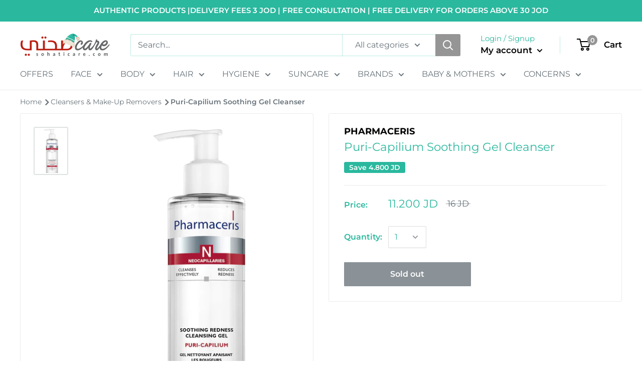

--- FILE ---
content_type: text/html; charset=utf-8
request_url: https://jo.sohaticare.com/products/puri-capilium-soothing-gel-cleanser-me
body_size: 44787
content:
<!doctype html>

<html class="no-js" lang="en">
  <head>
    <!-- "snippets/limespot.liquid" was not rendered, the associated app was uninstalled -->
    <meta charset="utf-8">
    <meta http-equiv="X-UA-Compatible" content="IE=edge,chrome=1">
    <meta name="google-site-verification" content="ZiWt5DBv7jEP9kzLd9ARU51ch77y12jR6SC9I0ZRh_4">
    <meta
      name="viewport"
      content="width=device-width, initial-scale=1.0, height=device-height, minimum-scale=1.0, maximum-scale=1.0"
    >
    <meta name="theme-color" content="#000000">
    <meta name="facebook-domain-verification" content="4kmo0i9r0o5ssccf0vy69r8py7arte"><title>Puri-Capilium Soothing Gel Cleanser &ndash; SohatiCare Jordan
</title>

    
<meta name="description" content="Near Expiry 10/2024 Indications: Gel for daily cleansing of facial skin with dilated capillaries, redness and worsening erythema. It also provides gentle care for the sensitive skin in the eye area. It substitutes traditional soap. It is appropriate for skin of all ages. Action: The gel effectively removes impurities a"><link rel="canonical" href="https://jo.sohaticare.com/products/puri-capilium-soothing-gel-cleanser-me"><link rel="shortcut icon" href="//jo.sohaticare.com/cdn/shop/files/favicon-32x32_48x48.png?v=1613547274" type="image/png"><link rel="preload" as="style" href="//jo.sohaticare.com/cdn/shop/t/21/assets/theme.scss.css?v=14504096370881366351763472465">

    <meta property="og:type" content="product">
  <meta property="og:title" content="Puri-Capilium Soothing Gel Cleanser"><meta property="og:image" content="http://jo.sohaticare.com/cdn/shop/products/Puri-CapiliumSoothingGelCleanser-Me_1024x.png?v=1667984029">
    <meta property="og:image:secure_url" content="https://jo.sohaticare.com/cdn/shop/products/Puri-CapiliumSoothingGelCleanser-Me_1024x.png?v=1667984029"><meta property="product:price:amount" content="11.20">
  <meta property="product:price:currency" content="JOD"><meta property="og:description" content="Near Expiry 10/2024 Indications: Gel for daily cleansing of facial skin with dilated capillaries, redness and worsening erythema. It also provides gentle care for the sensitive skin in the eye area. It substitutes traditional soap. It is appropriate for skin of all ages. Action: The gel effectively removes impurities a"><meta property="og:url" content="https://jo.sohaticare.com/products/puri-capilium-soothing-gel-cleanser-me">
<meta property="og:site_name" content="SohatiCare Jordan"><meta name="twitter:card" content="summary"><meta name="twitter:title" content="Puri-Capilium Soothing Gel Cleanser">
  <meta name="twitter:description" content="Near Expiry 10/2024 Indications: Gel for daily cleansing of facial skin with dilated capillaries, redness and worsening erythema. It also provides gentle care for the sensitive skin in the eye area. It substitutes traditional soap. It is appropriate for skin of all ages. Action: The gel effectively removes impurities and make-up from the face and eyes without making the skin dry. The gel wash is based on gentle soap-free cleansing base and helps maintain natural protective barrier of the epidermis. Owing to the content of milk thistle extract it shows a soothing effect and reduces skin redness. Mango wax with its nourishing and moisturising properties eliminates the feeling of dryness and keeps the skin from feeling taut. Allantoin and D-panthenol have a soothing effect, reducing tendency to irritation. The gel is well tolerated, refreshes and moisturizes the skin. HIGH TOLERANCE">
  <meta name="twitter:image" content="https://jo.sohaticare.com/cdn/shop/products/Puri-CapiliumSoothingGelCleanser-Me_600x600_crop_center.png?v=1667984029">
<link rel="preconnect" href="//fonts.shopifycdn.com">
    <link rel="dns-prefetch" href="//productreviews.shopifycdn.com">
    <link rel="dns-prefetch" href="//maps.googleapis.com">
    <link rel="dns-prefetch" href="//maps.gstatic.com">

    <!-- starapps_scripts_start -->
    <!-- This code is automatically managed by StarApps Studio -->
    <!-- Please contact support@starapps.studio for any help -->
    <!-- product grouping metafields start -->
    

    <!-- product grouping metafields end -->
    <script type="application/json" sa-language-info="true" data-no-instant="true">
    {
        "current_language":"en",
"default_language":"en"
}
    </script>
    <!-- starapps_scripts_end -->
    <script>window.performance && window.performance.mark && window.performance.mark('shopify.content_for_header.start');</script><meta id="shopify-digital-wallet" name="shopify-digital-wallet" content="/24211095648/digital_wallets/dialog">
<link rel="alternate" type="application/json+oembed" href="https://jo.sohaticare.com/products/puri-capilium-soothing-gel-cleanser-me.oembed">
<script async="async" src="/checkouts/internal/preloads.js?locale=en-JO"></script>
<script id="shopify-features" type="application/json">{"accessToken":"9935804de12b60eb5b289826c8072d38","betas":["rich-media-storefront-analytics"],"domain":"jo.sohaticare.com","predictiveSearch":true,"shopId":24211095648,"locale":"en"}</script>
<script>var Shopify = Shopify || {};
Shopify.shop = "sohati-care-jordan.myshopify.com";
Shopify.locale = "en";
Shopify.currency = {"active":"JOD","rate":"1.0"};
Shopify.country = "JO";
Shopify.theme = {"name":"Sohati Care Jordan X Wizzy || 15-10-2024","id":141100253347,"schema_name":"Warehouse","schema_version":"1.6.4","theme_store_id":871,"role":"main"};
Shopify.theme.handle = "null";
Shopify.theme.style = {"id":null,"handle":null};
Shopify.cdnHost = "jo.sohaticare.com/cdn";
Shopify.routes = Shopify.routes || {};
Shopify.routes.root = "/";</script>
<script type="module">!function(o){(o.Shopify=o.Shopify||{}).modules=!0}(window);</script>
<script>!function(o){function n(){var o=[];function n(){o.push(Array.prototype.slice.apply(arguments))}return n.q=o,n}var t=o.Shopify=o.Shopify||{};t.loadFeatures=n(),t.autoloadFeatures=n()}(window);</script>
<script id="shop-js-analytics" type="application/json">{"pageType":"product"}</script>
<script defer="defer" async type="module" src="//jo.sohaticare.com/cdn/shopifycloud/shop-js/modules/v2/client.init-shop-cart-sync_BT-GjEfc.en.esm.js"></script>
<script defer="defer" async type="module" src="//jo.sohaticare.com/cdn/shopifycloud/shop-js/modules/v2/chunk.common_D58fp_Oc.esm.js"></script>
<script defer="defer" async type="module" src="//jo.sohaticare.com/cdn/shopifycloud/shop-js/modules/v2/chunk.modal_xMitdFEc.esm.js"></script>
<script type="module">
  await import("//jo.sohaticare.com/cdn/shopifycloud/shop-js/modules/v2/client.init-shop-cart-sync_BT-GjEfc.en.esm.js");
await import("//jo.sohaticare.com/cdn/shopifycloud/shop-js/modules/v2/chunk.common_D58fp_Oc.esm.js");
await import("//jo.sohaticare.com/cdn/shopifycloud/shop-js/modules/v2/chunk.modal_xMitdFEc.esm.js");

  window.Shopify.SignInWithShop?.initShopCartSync?.({"fedCMEnabled":true,"windoidEnabled":true});

</script>
<script>(function() {
  var isLoaded = false;
  function asyncLoad() {
    if (isLoaded) return;
    isLoaded = true;
    var urls = ["https:\/\/cdn.shopify.com\/s\/files\/1\/0683\/1371\/0892\/files\/splmn-shopify-prod-August-31.min.js?v=1693985059\u0026shop=sohati-care-jordan.myshopify.com"];
    for (var i = 0; i < urls.length; i++) {
      var s = document.createElement('script');
      s.type = 'text/javascript';
      s.async = true;
      s.src = urls[i];
      var x = document.getElementsByTagName('script')[0];
      x.parentNode.insertBefore(s, x);
    }
  };
  if(window.attachEvent) {
    window.attachEvent('onload', asyncLoad);
  } else {
    window.addEventListener('load', asyncLoad, false);
  }
})();</script>
<script id="__st">var __st={"a":24211095648,"offset":7200,"reqid":"7ec22f8b-bcd4-44ce-a4cd-64e6832d1bc7-1769086218","pageurl":"jo.sohaticare.com\/products\/puri-capilium-soothing-gel-cleanser-me","u":"3f61cd3b66ac","p":"product","rtyp":"product","rid":7901378412707};</script>
<script>window.ShopifyPaypalV4VisibilityTracking = true;</script>
<script id="captcha-bootstrap">!function(){'use strict';const t='contact',e='account',n='new_comment',o=[[t,t],['blogs',n],['comments',n],[t,'customer']],c=[[e,'customer_login'],[e,'guest_login'],[e,'recover_customer_password'],[e,'create_customer']],r=t=>t.map((([t,e])=>`form[action*='/${t}']:not([data-nocaptcha='true']) input[name='form_type'][value='${e}']`)).join(','),a=t=>()=>t?[...document.querySelectorAll(t)].map((t=>t.form)):[];function s(){const t=[...o],e=r(t);return a(e)}const i='password',u='form_key',d=['recaptcha-v3-token','g-recaptcha-response','h-captcha-response',i],f=()=>{try{return window.sessionStorage}catch{return}},m='__shopify_v',_=t=>t.elements[u];function p(t,e,n=!1){try{const o=window.sessionStorage,c=JSON.parse(o.getItem(e)),{data:r}=function(t){const{data:e,action:n}=t;return t[m]||n?{data:e,action:n}:{data:t,action:n}}(c);for(const[e,n]of Object.entries(r))t.elements[e]&&(t.elements[e].value=n);n&&o.removeItem(e)}catch(o){console.error('form repopulation failed',{error:o})}}const l='form_type',E='cptcha';function T(t){t.dataset[E]=!0}const w=window,h=w.document,L='Shopify',v='ce_forms',y='captcha';let A=!1;((t,e)=>{const n=(g='f06e6c50-85a8-45c8-87d0-21a2b65856fe',I='https://cdn.shopify.com/shopifycloud/storefront-forms-hcaptcha/ce_storefront_forms_captcha_hcaptcha.v1.5.2.iife.js',D={infoText:'Protected by hCaptcha',privacyText:'Privacy',termsText:'Terms'},(t,e,n)=>{const o=w[L][v],c=o.bindForm;if(c)return c(t,g,e,D).then(n);var r;o.q.push([[t,g,e,D],n]),r=I,A||(h.body.append(Object.assign(h.createElement('script'),{id:'captcha-provider',async:!0,src:r})),A=!0)});var g,I,D;w[L]=w[L]||{},w[L][v]=w[L][v]||{},w[L][v].q=[],w[L][y]=w[L][y]||{},w[L][y].protect=function(t,e){n(t,void 0,e),T(t)},Object.freeze(w[L][y]),function(t,e,n,w,h,L){const[v,y,A,g]=function(t,e,n){const i=e?o:[],u=t?c:[],d=[...i,...u],f=r(d),m=r(i),_=r(d.filter((([t,e])=>n.includes(e))));return[a(f),a(m),a(_),s()]}(w,h,L),I=t=>{const e=t.target;return e instanceof HTMLFormElement?e:e&&e.form},D=t=>v().includes(t);t.addEventListener('submit',(t=>{const e=I(t);if(!e)return;const n=D(e)&&!e.dataset.hcaptchaBound&&!e.dataset.recaptchaBound,o=_(e),c=g().includes(e)&&(!o||!o.value);(n||c)&&t.preventDefault(),c&&!n&&(function(t){try{if(!f())return;!function(t){const e=f();if(!e)return;const n=_(t);if(!n)return;const o=n.value;o&&e.removeItem(o)}(t);const e=Array.from(Array(32),(()=>Math.random().toString(36)[2])).join('');!function(t,e){_(t)||t.append(Object.assign(document.createElement('input'),{type:'hidden',name:u})),t.elements[u].value=e}(t,e),function(t,e){const n=f();if(!n)return;const o=[...t.querySelectorAll(`input[type='${i}']`)].map((({name:t})=>t)),c=[...d,...o],r={};for(const[a,s]of new FormData(t).entries())c.includes(a)||(r[a]=s);n.setItem(e,JSON.stringify({[m]:1,action:t.action,data:r}))}(t,e)}catch(e){console.error('failed to persist form',e)}}(e),e.submit())}));const S=(t,e)=>{t&&!t.dataset[E]&&(n(t,e.some((e=>e===t))),T(t))};for(const o of['focusin','change'])t.addEventListener(o,(t=>{const e=I(t);D(e)&&S(e,y())}));const B=e.get('form_key'),M=e.get(l),P=B&&M;t.addEventListener('DOMContentLoaded',(()=>{const t=y();if(P)for(const e of t)e.elements[l].value===M&&p(e,B);[...new Set([...A(),...v().filter((t=>'true'===t.dataset.shopifyCaptcha))])].forEach((e=>S(e,t)))}))}(h,new URLSearchParams(w.location.search),n,t,e,['guest_login'])})(!0,!0)}();</script>
<script integrity="sha256-4kQ18oKyAcykRKYeNunJcIwy7WH5gtpwJnB7kiuLZ1E=" data-source-attribution="shopify.loadfeatures" defer="defer" src="//jo.sohaticare.com/cdn/shopifycloud/storefront/assets/storefront/load_feature-a0a9edcb.js" crossorigin="anonymous"></script>
<script data-source-attribution="shopify.dynamic_checkout.dynamic.init">var Shopify=Shopify||{};Shopify.PaymentButton=Shopify.PaymentButton||{isStorefrontPortableWallets:!0,init:function(){window.Shopify.PaymentButton.init=function(){};var t=document.createElement("script");t.src="https://jo.sohaticare.com/cdn/shopifycloud/portable-wallets/latest/portable-wallets.en.js",t.type="module",document.head.appendChild(t)}};
</script>
<script data-source-attribution="shopify.dynamic_checkout.buyer_consent">
  function portableWalletsHideBuyerConsent(e){var t=document.getElementById("shopify-buyer-consent"),n=document.getElementById("shopify-subscription-policy-button");t&&n&&(t.classList.add("hidden"),t.setAttribute("aria-hidden","true"),n.removeEventListener("click",e))}function portableWalletsShowBuyerConsent(e){var t=document.getElementById("shopify-buyer-consent"),n=document.getElementById("shopify-subscription-policy-button");t&&n&&(t.classList.remove("hidden"),t.removeAttribute("aria-hidden"),n.addEventListener("click",e))}window.Shopify?.PaymentButton&&(window.Shopify.PaymentButton.hideBuyerConsent=portableWalletsHideBuyerConsent,window.Shopify.PaymentButton.showBuyerConsent=portableWalletsShowBuyerConsent);
</script>
<script>
  function portableWalletsCleanup(e){e&&e.src&&console.error("Failed to load portable wallets script "+e.src);var t=document.querySelectorAll("shopify-accelerated-checkout .shopify-payment-button__skeleton, shopify-accelerated-checkout-cart .wallet-cart-button__skeleton"),e=document.getElementById("shopify-buyer-consent");for(let e=0;e<t.length;e++)t[e].remove();e&&e.remove()}function portableWalletsNotLoadedAsModule(e){e instanceof ErrorEvent&&"string"==typeof e.message&&e.message.includes("import.meta")&&"string"==typeof e.filename&&e.filename.includes("portable-wallets")&&(window.removeEventListener("error",portableWalletsNotLoadedAsModule),window.Shopify.PaymentButton.failedToLoad=e,"loading"===document.readyState?document.addEventListener("DOMContentLoaded",window.Shopify.PaymentButton.init):window.Shopify.PaymentButton.init())}window.addEventListener("error",portableWalletsNotLoadedAsModule);
</script>

<script type="module" src="https://jo.sohaticare.com/cdn/shopifycloud/portable-wallets/latest/portable-wallets.en.js" onError="portableWalletsCleanup(this)" crossorigin="anonymous"></script>
<script nomodule>
  document.addEventListener("DOMContentLoaded", portableWalletsCleanup);
</script>

<link id="shopify-accelerated-checkout-styles" rel="stylesheet" media="screen" href="https://jo.sohaticare.com/cdn/shopifycloud/portable-wallets/latest/accelerated-checkout-backwards-compat.css" crossorigin="anonymous">
<style id="shopify-accelerated-checkout-cart">
        #shopify-buyer-consent {
  margin-top: 1em;
  display: inline-block;
  width: 100%;
}

#shopify-buyer-consent.hidden {
  display: none;
}

#shopify-subscription-policy-button {
  background: none;
  border: none;
  padding: 0;
  text-decoration: underline;
  font-size: inherit;
  cursor: pointer;
}

#shopify-subscription-policy-button::before {
  box-shadow: none;
}

      </style>

<script>window.performance && window.performance.mark && window.performance.mark('shopify.content_for_header.end');</script>

    
  <script type="application/ld+json">
  {
    "@context": "http://schema.org",
    "@type": "Product",
    "offers": [{
          "@type": "Offer",
          "name": "Default Title",
          "availability":"https://schema.org/OutOfStock",
          "price": "11.20",
          "priceCurrency": "JOD",
          "priceValidUntil": "2026-02-01","sku": "5900717152021","url": "/products/puri-capilium-soothing-gel-cleanser-me/products/puri-capilium-soothing-gel-cleanser-me?variant=43054526431395"
        }
],
      "gtin13": "5900717152021",
      "productId": "5900717152021",

    "brand": {
      "name": "Pharmaceris"
    },
    "name": "Puri-Capilium Soothing Gel Cleanser",
    "description": "Near Expiry  10\/2024 Indications:\n Gel for daily cleansing of facial skin with dilated capillaries, redness and worsening erythema. It also provides gentle care for the sensitive skin in the eye area. It substitutes traditional soap. It is appropriate for skin of all ages.\n\nAction:\n The gel effectively removes impurities and make-up from the face and eyes without making the skin dry. The gel wash is based on gentle soap-free cleansing base and helps maintain natural protective barrier of the epidermis. Owing to the content of milk thistle extract it shows a soothing effect and reduces skin redness. Mango wax with its nourishing and moisturising properties eliminates the feeling of dryness and keeps the skin from feeling taut. Allantoin and D-panthenol have a soothing effect, reducing tendency to irritation. The gel is well tolerated, refreshes and moisturizes the skin. HIGH TOLERANCE AND EFFICACY DERMATOLOGICALLY TESTED Volume: 190 ml\nDirections of use:\nApply a small amount of gel to your hand moistened with water and wash your face. After rinsing with clean water, apply the appropriate Pharmaceris N skin toner and cream. Use daily to wash your face.",
    "category": "Cleansers \u0026 Make-Up Removers",
    "url": "/products/puri-capilium-soothing-gel-cleanser-me/products/puri-capilium-soothing-gel-cleanser-me",
    "sku": "5900717152021",
    "image": {
      "@type": "ImageObject",
      "url": "https://jo.sohaticare.com/cdn/shop/products/Puri-CapiliumSoothingGelCleanser-Me_1024x.png?v=1667984029",
      "image": "https://jo.sohaticare.com/cdn/shop/products/Puri-CapiliumSoothingGelCleanser-Me_1024x.png?v=1667984029",
      "name": "Puri-Capilium Soothing Gel Cleanser",
      "width": "1024",
      "height": "1024"
    }
  }
  </script>



  <script type="application/ld+json">
  {
    "@context": "http://schema.org",
    "@type": "BreadcrumbList",
  "itemListElement": [{
      "@type": "ListItem",
      "position": 1,
      "name": "Home",
      "item": "https://jo.sohaticare.com"
    },{
          "@type": "ListItem",
          "position": 2,
          "name": "Puri-Capilium Soothing Gel Cleanser",
          "item": "https://jo.sohaticare.com/products/puri-capilium-soothing-gel-cleanser-me"
        }]
  }
  </script>


    <script>
      // This allows to expose several variables to the global scope, to be used in scripts
      window.theme = {
        template: "product",
        localeRootUrl: '',
        shopCurrency: "JOD",
        cartCount: 0,
        customerId: null,
        moneyFormat: "{{amount}} JD",
        moneyWithCurrencyFormat: "{{amount}} JOD",
        useNativeMultiCurrency: false,
        currencyConversionEnabled: false,
        currencyConversionMoneyFormat: "money_format",
        currencyConversionRoundAmounts: false,
        showDiscount: true,
        discountMode: "saving",
        searchMode: "product,page",
        cartType: "drawer"
      };

      window.languages = {
        collectionOnSaleLabel: "Save {{savings}}",
        productFormUnavailable: "Unavailable",
        productFormAddToCart: "Add to cart",
        productFormSoldOut: "Sold out",
        shippingEstimatorNoResults: "No shipping could be found for your address.",
        shippingEstimatorOneResult: "There is one shipping rate for your address:",
        shippingEstimatorMultipleResults: "There are {{count}} shipping rates for your address:",
        shippingEstimatorErrors: "There are some errors:"
      };

      window.lazySizesConfig = {
        loadHidden: false,
        hFac: 0.8,
        expFactor: 3,
        customMedia: {
          '--phone': '(max-width: 640px)',
          '--tablet': '(min-width: 641px) and (max-width: 1023px)',
          '--lap': '(min-width: 1024px)'
        }
      };

      document.documentElement.className = document.documentElement.className.replace('no-js', 'js');
    </script>

    <script src="//jo.sohaticare.com/cdn/shop/t/21/assets/lazysizes.min.js?v=38423348123636194381728991747" async></script>

    
<script
      src="//polyfill-fastly.net/v3/polyfill.min.js?unknown=polyfill&features=fetch,Element.prototype.closest,Element.prototype.matches,Element.prototype.remove,Element.prototype.classList,Array.prototype.includes,Array.prototype.fill,String.prototype.includes,String.prototype.padStart,Object.assign,CustomEvent,Intl,URL,DOMTokenList,IntersectionObserver,IntersectionObserverEntry"
      defer
    ></script>
    <script src="//jo.sohaticare.com/cdn/shop/t/21/assets/libs.min.js?v=36629197183099365621728991747" defer></script>
    <script src="//jo.sohaticare.com/cdn/shop/t/21/assets/theme.min.js?v=3476052948535732381728992681" defer></script>
    <script src="//jo.sohaticare.com/cdn/shop/t/21/assets/custom.js?v=90373254691674712701728991747" defer></script>

    <link rel="stylesheet" href="//jo.sohaticare.com/cdn/shop/t/21/assets/theme.scss.css?v=14504096370881366351763472465">
    <!-- Gem_Page_Header_Script -->
    <!-- "snippets/gem-app-header-scripts.liquid" was not rendered, the associated app was uninstalled -->
    <!-- End_Gem_Page_Header_Script -->
  <!-- BEGIN app block: shopify://apps/wizzy-search-filters/blocks/wizzy-head-assets/ae8fbc14-43c6-4ce2-b5bc-819d4b1052f6 --><!-- Wizzy Code Starts -->



<!-- BEGIN app snippet: css_variables_default -->



<style>
    :root {
        --wizzy-primary: #54a5cd;
    }
</style><!-- END app snippet -->




        <link href="//cdn.shopify.com/extensions/019b0cbb-6f9d-7f32-be35-474e20a28221/wizzy-search-filters-2-55/assets/wizzyFrontend.min.css" rel="stylesheet" type="text/css" media="all" />


    <link href="//cdn.shopify.com/extensions/019b0cbb-6f9d-7f32-be35-474e20a28221/wizzy-search-filters-2-55/assets/wizzyCustom.css" rel="stylesheet" type="text/css" media="all" />


<!-- Wizzy Code Ends -->

<!-- END app block --><link href="https://monorail-edge.shopifysvc.com" rel="dns-prefetch">
<script>(function(){if ("sendBeacon" in navigator && "performance" in window) {try {var session_token_from_headers = performance.getEntriesByType('navigation')[0].serverTiming.find(x => x.name == '_s').description;} catch {var session_token_from_headers = undefined;}var session_cookie_matches = document.cookie.match(/_shopify_s=([^;]*)/);var session_token_from_cookie = session_cookie_matches && session_cookie_matches.length === 2 ? session_cookie_matches[1] : "";var session_token = session_token_from_headers || session_token_from_cookie || "";function handle_abandonment_event(e) {var entries = performance.getEntries().filter(function(entry) {return /monorail-edge.shopifysvc.com/.test(entry.name);});if (!window.abandonment_tracked && entries.length === 0) {window.abandonment_tracked = true;var currentMs = Date.now();var navigation_start = performance.timing.navigationStart;var payload = {shop_id: 24211095648,url: window.location.href,navigation_start,duration: currentMs - navigation_start,session_token,page_type: "product"};window.navigator.sendBeacon("https://monorail-edge.shopifysvc.com/v1/produce", JSON.stringify({schema_id: "online_store_buyer_site_abandonment/1.1",payload: payload,metadata: {event_created_at_ms: currentMs,event_sent_at_ms: currentMs}}));}}window.addEventListener('pagehide', handle_abandonment_event);}}());</script>
<script id="web-pixels-manager-setup">(function e(e,d,r,n,o){if(void 0===o&&(o={}),!Boolean(null===(a=null===(i=window.Shopify)||void 0===i?void 0:i.analytics)||void 0===a?void 0:a.replayQueue)){var i,a;window.Shopify=window.Shopify||{};var t=window.Shopify;t.analytics=t.analytics||{};var s=t.analytics;s.replayQueue=[],s.publish=function(e,d,r){return s.replayQueue.push([e,d,r]),!0};try{self.performance.mark("wpm:start")}catch(e){}var l=function(){var e={modern:/Edge?\/(1{2}[4-9]|1[2-9]\d|[2-9]\d{2}|\d{4,})\.\d+(\.\d+|)|Firefox\/(1{2}[4-9]|1[2-9]\d|[2-9]\d{2}|\d{4,})\.\d+(\.\d+|)|Chrom(ium|e)\/(9{2}|\d{3,})\.\d+(\.\d+|)|(Maci|X1{2}).+ Version\/(15\.\d+|(1[6-9]|[2-9]\d|\d{3,})\.\d+)([,.]\d+|)( \(\w+\)|)( Mobile\/\w+|) Safari\/|Chrome.+OPR\/(9{2}|\d{3,})\.\d+\.\d+|(CPU[ +]OS|iPhone[ +]OS|CPU[ +]iPhone|CPU IPhone OS|CPU iPad OS)[ +]+(15[._]\d+|(1[6-9]|[2-9]\d|\d{3,})[._]\d+)([._]\d+|)|Android:?[ /-](13[3-9]|1[4-9]\d|[2-9]\d{2}|\d{4,})(\.\d+|)(\.\d+|)|Android.+Firefox\/(13[5-9]|1[4-9]\d|[2-9]\d{2}|\d{4,})\.\d+(\.\d+|)|Android.+Chrom(ium|e)\/(13[3-9]|1[4-9]\d|[2-9]\d{2}|\d{4,})\.\d+(\.\d+|)|SamsungBrowser\/([2-9]\d|\d{3,})\.\d+/,legacy:/Edge?\/(1[6-9]|[2-9]\d|\d{3,})\.\d+(\.\d+|)|Firefox\/(5[4-9]|[6-9]\d|\d{3,})\.\d+(\.\d+|)|Chrom(ium|e)\/(5[1-9]|[6-9]\d|\d{3,})\.\d+(\.\d+|)([\d.]+$|.*Safari\/(?![\d.]+ Edge\/[\d.]+$))|(Maci|X1{2}).+ Version\/(10\.\d+|(1[1-9]|[2-9]\d|\d{3,})\.\d+)([,.]\d+|)( \(\w+\)|)( Mobile\/\w+|) Safari\/|Chrome.+OPR\/(3[89]|[4-9]\d|\d{3,})\.\d+\.\d+|(CPU[ +]OS|iPhone[ +]OS|CPU[ +]iPhone|CPU IPhone OS|CPU iPad OS)[ +]+(10[._]\d+|(1[1-9]|[2-9]\d|\d{3,})[._]\d+)([._]\d+|)|Android:?[ /-](13[3-9]|1[4-9]\d|[2-9]\d{2}|\d{4,})(\.\d+|)(\.\d+|)|Mobile Safari.+OPR\/([89]\d|\d{3,})\.\d+\.\d+|Android.+Firefox\/(13[5-9]|1[4-9]\d|[2-9]\d{2}|\d{4,})\.\d+(\.\d+|)|Android.+Chrom(ium|e)\/(13[3-9]|1[4-9]\d|[2-9]\d{2}|\d{4,})\.\d+(\.\d+|)|Android.+(UC? ?Browser|UCWEB|U3)[ /]?(15\.([5-9]|\d{2,})|(1[6-9]|[2-9]\d|\d{3,})\.\d+)\.\d+|SamsungBrowser\/(5\.\d+|([6-9]|\d{2,})\.\d+)|Android.+MQ{2}Browser\/(14(\.(9|\d{2,})|)|(1[5-9]|[2-9]\d|\d{3,})(\.\d+|))(\.\d+|)|K[Aa][Ii]OS\/(3\.\d+|([4-9]|\d{2,})\.\d+)(\.\d+|)/},d=e.modern,r=e.legacy,n=navigator.userAgent;return n.match(d)?"modern":n.match(r)?"legacy":"unknown"}(),u="modern"===l?"modern":"legacy",c=(null!=n?n:{modern:"",legacy:""})[u],f=function(e){return[e.baseUrl,"/wpm","/b",e.hashVersion,"modern"===e.buildTarget?"m":"l",".js"].join("")}({baseUrl:d,hashVersion:r,buildTarget:u}),m=function(e){var d=e.version,r=e.bundleTarget,n=e.surface,o=e.pageUrl,i=e.monorailEndpoint;return{emit:function(e){var a=e.status,t=e.errorMsg,s=(new Date).getTime(),l=JSON.stringify({metadata:{event_sent_at_ms:s},events:[{schema_id:"web_pixels_manager_load/3.1",payload:{version:d,bundle_target:r,page_url:o,status:a,surface:n,error_msg:t},metadata:{event_created_at_ms:s}}]});if(!i)return console&&console.warn&&console.warn("[Web Pixels Manager] No Monorail endpoint provided, skipping logging."),!1;try{return self.navigator.sendBeacon.bind(self.navigator)(i,l)}catch(e){}var u=new XMLHttpRequest;try{return u.open("POST",i,!0),u.setRequestHeader("Content-Type","text/plain"),u.send(l),!0}catch(e){return console&&console.warn&&console.warn("[Web Pixels Manager] Got an unhandled error while logging to Monorail."),!1}}}}({version:r,bundleTarget:l,surface:e.surface,pageUrl:self.location.href,monorailEndpoint:e.monorailEndpoint});try{o.browserTarget=l,function(e){var d=e.src,r=e.async,n=void 0===r||r,o=e.onload,i=e.onerror,a=e.sri,t=e.scriptDataAttributes,s=void 0===t?{}:t,l=document.createElement("script"),u=document.querySelector("head"),c=document.querySelector("body");if(l.async=n,l.src=d,a&&(l.integrity=a,l.crossOrigin="anonymous"),s)for(var f in s)if(Object.prototype.hasOwnProperty.call(s,f))try{l.dataset[f]=s[f]}catch(e){}if(o&&l.addEventListener("load",o),i&&l.addEventListener("error",i),u)u.appendChild(l);else{if(!c)throw new Error("Did not find a head or body element to append the script");c.appendChild(l)}}({src:f,async:!0,onload:function(){if(!function(){var e,d;return Boolean(null===(d=null===(e=window.Shopify)||void 0===e?void 0:e.analytics)||void 0===d?void 0:d.initialized)}()){var d=window.webPixelsManager.init(e)||void 0;if(d){var r=window.Shopify.analytics;r.replayQueue.forEach((function(e){var r=e[0],n=e[1],o=e[2];d.publishCustomEvent(r,n,o)})),r.replayQueue=[],r.publish=d.publishCustomEvent,r.visitor=d.visitor,r.initialized=!0}}},onerror:function(){return m.emit({status:"failed",errorMsg:"".concat(f," has failed to load")})},sri:function(e){var d=/^sha384-[A-Za-z0-9+/=]+$/;return"string"==typeof e&&d.test(e)}(c)?c:"",scriptDataAttributes:o}),m.emit({status:"loading"})}catch(e){m.emit({status:"failed",errorMsg:(null==e?void 0:e.message)||"Unknown error"})}}})({shopId: 24211095648,storefrontBaseUrl: "https://jo.sohaticare.com",extensionsBaseUrl: "https://extensions.shopifycdn.com/cdn/shopifycloud/web-pixels-manager",monorailEndpoint: "https://monorail-edge.shopifysvc.com/unstable/produce_batch",surface: "storefront-renderer",enabledBetaFlags: ["2dca8a86"],webPixelsConfigList: [{"id":"735510691","configuration":"{\"accountID\":\"30fe85fc848d11ef97260a0c8095feae\"}","eventPayloadVersion":"v1","runtimeContext":"STRICT","scriptVersion":"a0022c359cd1930da42caf20b49798e5","type":"APP","apiClientId":6854537,"privacyPurposes":["ANALYTICS","MARKETING","SALE_OF_DATA"],"dataSharingAdjustments":{"protectedCustomerApprovalScopes":["read_customer_personal_data"]}},{"id":"535298211","configuration":"{\"config\":\"{\\\"pixel_id\\\":\\\"G-EX04EN7E5K\\\",\\\"gtag_events\\\":[{\\\"type\\\":\\\"purchase\\\",\\\"action_label\\\":\\\"G-EX04EN7E5K\\\"},{\\\"type\\\":\\\"page_view\\\",\\\"action_label\\\":\\\"G-EX04EN7E5K\\\"},{\\\"type\\\":\\\"view_item\\\",\\\"action_label\\\":\\\"G-EX04EN7E5K\\\"},{\\\"type\\\":\\\"search\\\",\\\"action_label\\\":\\\"G-EX04EN7E5K\\\"},{\\\"type\\\":\\\"add_to_cart\\\",\\\"action_label\\\":\\\"G-EX04EN7E5K\\\"},{\\\"type\\\":\\\"begin_checkout\\\",\\\"action_label\\\":\\\"G-EX04EN7E5K\\\"},{\\\"type\\\":\\\"add_payment_info\\\",\\\"action_label\\\":\\\"G-EX04EN7E5K\\\"}],\\\"enable_monitoring_mode\\\":false}\"}","eventPayloadVersion":"v1","runtimeContext":"OPEN","scriptVersion":"b2a88bafab3e21179ed38636efcd8a93","type":"APP","apiClientId":1780363,"privacyPurposes":[],"dataSharingAdjustments":{"protectedCustomerApprovalScopes":["read_customer_address","read_customer_email","read_customer_name","read_customer_personal_data","read_customer_phone"]}},{"id":"78217379","eventPayloadVersion":"v1","runtimeContext":"LAX","scriptVersion":"1","type":"CUSTOM","privacyPurposes":["MARKETING"],"name":"Meta pixel (migrated)"},{"id":"shopify-app-pixel","configuration":"{}","eventPayloadVersion":"v1","runtimeContext":"STRICT","scriptVersion":"0450","apiClientId":"shopify-pixel","type":"APP","privacyPurposes":["ANALYTICS","MARKETING"]},{"id":"shopify-custom-pixel","eventPayloadVersion":"v1","runtimeContext":"LAX","scriptVersion":"0450","apiClientId":"shopify-pixel","type":"CUSTOM","privacyPurposes":["ANALYTICS","MARKETING"]}],isMerchantRequest: false,initData: {"shop":{"name":"SohatiCare Jordan","paymentSettings":{"currencyCode":"JOD"},"myshopifyDomain":"sohati-care-jordan.myshopify.com","countryCode":"JO","storefrontUrl":"https:\/\/jo.sohaticare.com"},"customer":null,"cart":null,"checkout":null,"productVariants":[{"price":{"amount":11.2,"currencyCode":"JOD"},"product":{"title":"Puri-Capilium Soothing Gel Cleanser","vendor":"Pharmaceris","id":"7901378412707","untranslatedTitle":"Puri-Capilium Soothing Gel Cleanser","url":"\/products\/puri-capilium-soothing-gel-cleanser-me","type":"Cleansers \u0026 Make-Up Removers"},"id":"43054526431395","image":{"src":"\/\/jo.sohaticare.com\/cdn\/shop\/products\/Puri-CapiliumSoothingGelCleanser-Me.png?v=1667984029"},"sku":"5900717152021","title":"Default Title","untranslatedTitle":"Default Title"}],"purchasingCompany":null},},"https://jo.sohaticare.com/cdn","fcfee988w5aeb613cpc8e4bc33m6693e112",{"modern":"","legacy":""},{"shopId":"24211095648","storefrontBaseUrl":"https:\/\/jo.sohaticare.com","extensionBaseUrl":"https:\/\/extensions.shopifycdn.com\/cdn\/shopifycloud\/web-pixels-manager","surface":"storefront-renderer","enabledBetaFlags":"[\"2dca8a86\"]","isMerchantRequest":"false","hashVersion":"fcfee988w5aeb613cpc8e4bc33m6693e112","publish":"custom","events":"[[\"page_viewed\",{}],[\"product_viewed\",{\"productVariant\":{\"price\":{\"amount\":11.2,\"currencyCode\":\"JOD\"},\"product\":{\"title\":\"Puri-Capilium Soothing Gel Cleanser\",\"vendor\":\"Pharmaceris\",\"id\":\"7901378412707\",\"untranslatedTitle\":\"Puri-Capilium Soothing Gel Cleanser\",\"url\":\"\/products\/puri-capilium-soothing-gel-cleanser-me\",\"type\":\"Cleansers \u0026 Make-Up Removers\"},\"id\":\"43054526431395\",\"image\":{\"src\":\"\/\/jo.sohaticare.com\/cdn\/shop\/products\/Puri-CapiliumSoothingGelCleanser-Me.png?v=1667984029\"},\"sku\":\"5900717152021\",\"title\":\"Default Title\",\"untranslatedTitle\":\"Default Title\"}}]]"});</script><script>
  window.ShopifyAnalytics = window.ShopifyAnalytics || {};
  window.ShopifyAnalytics.meta = window.ShopifyAnalytics.meta || {};
  window.ShopifyAnalytics.meta.currency = 'JOD';
  var meta = {"product":{"id":7901378412707,"gid":"gid:\/\/shopify\/Product\/7901378412707","vendor":"Pharmaceris","type":"Cleansers \u0026 Make-Up Removers","handle":"puri-capilium-soothing-gel-cleanser-me","variants":[{"id":43054526431395,"price":1120,"name":"Puri-Capilium Soothing Gel Cleanser","public_title":null,"sku":"5900717152021"}],"remote":false},"page":{"pageType":"product","resourceType":"product","resourceId":7901378412707,"requestId":"7ec22f8b-bcd4-44ce-a4cd-64e6832d1bc7-1769086218"}};
  for (var attr in meta) {
    window.ShopifyAnalytics.meta[attr] = meta[attr];
  }
</script>
<script class="analytics">
  (function () {
    var customDocumentWrite = function(content) {
      var jquery = null;

      if (window.jQuery) {
        jquery = window.jQuery;
      } else if (window.Checkout && window.Checkout.$) {
        jquery = window.Checkout.$;
      }

      if (jquery) {
        jquery('body').append(content);
      }
    };

    var hasLoggedConversion = function(token) {
      if (token) {
        return document.cookie.indexOf('loggedConversion=' + token) !== -1;
      }
      return false;
    }

    var setCookieIfConversion = function(token) {
      if (token) {
        var twoMonthsFromNow = new Date(Date.now());
        twoMonthsFromNow.setMonth(twoMonthsFromNow.getMonth() + 2);

        document.cookie = 'loggedConversion=' + token + '; expires=' + twoMonthsFromNow;
      }
    }

    var trekkie = window.ShopifyAnalytics.lib = window.trekkie = window.trekkie || [];
    if (trekkie.integrations) {
      return;
    }
    trekkie.methods = [
      'identify',
      'page',
      'ready',
      'track',
      'trackForm',
      'trackLink'
    ];
    trekkie.factory = function(method) {
      return function() {
        var args = Array.prototype.slice.call(arguments);
        args.unshift(method);
        trekkie.push(args);
        return trekkie;
      };
    };
    for (var i = 0; i < trekkie.methods.length; i++) {
      var key = trekkie.methods[i];
      trekkie[key] = trekkie.factory(key);
    }
    trekkie.load = function(config) {
      trekkie.config = config || {};
      trekkie.config.initialDocumentCookie = document.cookie;
      var first = document.getElementsByTagName('script')[0];
      var script = document.createElement('script');
      script.type = 'text/javascript';
      script.onerror = function(e) {
        var scriptFallback = document.createElement('script');
        scriptFallback.type = 'text/javascript';
        scriptFallback.onerror = function(error) {
                var Monorail = {
      produce: function produce(monorailDomain, schemaId, payload) {
        var currentMs = new Date().getTime();
        var event = {
          schema_id: schemaId,
          payload: payload,
          metadata: {
            event_created_at_ms: currentMs,
            event_sent_at_ms: currentMs
          }
        };
        return Monorail.sendRequest("https://" + monorailDomain + "/v1/produce", JSON.stringify(event));
      },
      sendRequest: function sendRequest(endpointUrl, payload) {
        // Try the sendBeacon API
        if (window && window.navigator && typeof window.navigator.sendBeacon === 'function' && typeof window.Blob === 'function' && !Monorail.isIos12()) {
          var blobData = new window.Blob([payload], {
            type: 'text/plain'
          });

          if (window.navigator.sendBeacon(endpointUrl, blobData)) {
            return true;
          } // sendBeacon was not successful

        } // XHR beacon

        var xhr = new XMLHttpRequest();

        try {
          xhr.open('POST', endpointUrl);
          xhr.setRequestHeader('Content-Type', 'text/plain');
          xhr.send(payload);
        } catch (e) {
          console.log(e);
        }

        return false;
      },
      isIos12: function isIos12() {
        return window.navigator.userAgent.lastIndexOf('iPhone; CPU iPhone OS 12_') !== -1 || window.navigator.userAgent.lastIndexOf('iPad; CPU OS 12_') !== -1;
      }
    };
    Monorail.produce('monorail-edge.shopifysvc.com',
      'trekkie_storefront_load_errors/1.1',
      {shop_id: 24211095648,
      theme_id: 141100253347,
      app_name: "storefront",
      context_url: window.location.href,
      source_url: "//jo.sohaticare.com/cdn/s/trekkie.storefront.1bbfab421998800ff09850b62e84b8915387986d.min.js"});

        };
        scriptFallback.async = true;
        scriptFallback.src = '//jo.sohaticare.com/cdn/s/trekkie.storefront.1bbfab421998800ff09850b62e84b8915387986d.min.js';
        first.parentNode.insertBefore(scriptFallback, first);
      };
      script.async = true;
      script.src = '//jo.sohaticare.com/cdn/s/trekkie.storefront.1bbfab421998800ff09850b62e84b8915387986d.min.js';
      first.parentNode.insertBefore(script, first);
    };
    trekkie.load(
      {"Trekkie":{"appName":"storefront","development":false,"defaultAttributes":{"shopId":24211095648,"isMerchantRequest":null,"themeId":141100253347,"themeCityHash":"1770937967125039951","contentLanguage":"en","currency":"JOD","eventMetadataId":"b840ec55-a852-4ecd-a65a-3031d52f99d4"},"isServerSideCookieWritingEnabled":true,"monorailRegion":"shop_domain","enabledBetaFlags":["65f19447"]},"Session Attribution":{},"S2S":{"facebookCapiEnabled":false,"source":"trekkie-storefront-renderer","apiClientId":580111}}
    );

    var loaded = false;
    trekkie.ready(function() {
      if (loaded) return;
      loaded = true;

      window.ShopifyAnalytics.lib = window.trekkie;

      var originalDocumentWrite = document.write;
      document.write = customDocumentWrite;
      try { window.ShopifyAnalytics.merchantGoogleAnalytics.call(this); } catch(error) {};
      document.write = originalDocumentWrite;

      window.ShopifyAnalytics.lib.page(null,{"pageType":"product","resourceType":"product","resourceId":7901378412707,"requestId":"7ec22f8b-bcd4-44ce-a4cd-64e6832d1bc7-1769086218","shopifyEmitted":true});

      var match = window.location.pathname.match(/checkouts\/(.+)\/(thank_you|post_purchase)/)
      var token = match? match[1]: undefined;
      if (!hasLoggedConversion(token)) {
        setCookieIfConversion(token);
        window.ShopifyAnalytics.lib.track("Viewed Product",{"currency":"JOD","variantId":43054526431395,"productId":7901378412707,"productGid":"gid:\/\/shopify\/Product\/7901378412707","name":"Puri-Capilium Soothing Gel Cleanser","price":"11.200","sku":"5900717152021","brand":"Pharmaceris","variant":null,"category":"Cleansers \u0026 Make-Up Removers","nonInteraction":true,"remote":false},undefined,undefined,{"shopifyEmitted":true});
      window.ShopifyAnalytics.lib.track("monorail:\/\/trekkie_storefront_viewed_product\/1.1",{"currency":"JOD","variantId":43054526431395,"productId":7901378412707,"productGid":"gid:\/\/shopify\/Product\/7901378412707","name":"Puri-Capilium Soothing Gel Cleanser","price":"11.200","sku":"5900717152021","brand":"Pharmaceris","variant":null,"category":"Cleansers \u0026 Make-Up Removers","nonInteraction":true,"remote":false,"referer":"https:\/\/jo.sohaticare.com\/products\/puri-capilium-soothing-gel-cleanser-me"});
      }
    });


        var eventsListenerScript = document.createElement('script');
        eventsListenerScript.async = true;
        eventsListenerScript.src = "//jo.sohaticare.com/cdn/shopifycloud/storefront/assets/shop_events_listener-3da45d37.js";
        document.getElementsByTagName('head')[0].appendChild(eventsListenerScript);

})();</script>
  <script>
  if (!window.ga || (window.ga && typeof window.ga !== 'function')) {
    window.ga = function ga() {
      (window.ga.q = window.ga.q || []).push(arguments);
      if (window.Shopify && window.Shopify.analytics && typeof window.Shopify.analytics.publish === 'function') {
        window.Shopify.analytics.publish("ga_stub_called", {}, {sendTo: "google_osp_migration"});
      }
      console.error("Shopify's Google Analytics stub called with:", Array.from(arguments), "\nSee https://help.shopify.com/manual/promoting-marketing/pixels/pixel-migration#google for more information.");
    };
    if (window.Shopify && window.Shopify.analytics && typeof window.Shopify.analytics.publish === 'function') {
      window.Shopify.analytics.publish("ga_stub_initialized", {}, {sendTo: "google_osp_migration"});
    }
  }
</script>
<script
  defer
  src="https://jo.sohaticare.com/cdn/shopifycloud/perf-kit/shopify-perf-kit-3.0.4.min.js"
  data-application="storefront-renderer"
  data-shop-id="24211095648"
  data-render-region="gcp-us-central1"
  data-page-type="product"
  data-theme-instance-id="141100253347"
  data-theme-name="Warehouse"
  data-theme-version="1.6.4"
  data-monorail-region="shop_domain"
  data-resource-timing-sampling-rate="10"
  data-shs="true"
  data-shs-beacon="true"
  data-shs-export-with-fetch="true"
  data-shs-logs-sample-rate="1"
  data-shs-beacon-endpoint="https://jo.sohaticare.com/api/collect"
></script>
</head>

  <body class="warehouse--v1  template-product">
    <!-- GOOGLE FLOODLIGHT UM START -->

    <script>
      // ?um_campaign=true
      //Function to fetch parameter from URL.
      (function(){
      	try{
      		window.getParameterByName = function (url, name){
      			name = name.replace(/[\[]/, "\\[").replace(/[\]]/, "\\]");
      			var regex = new RegExp("[\\?&]" + name + "=([^&#]*)");
      			var results = regex.exec(url);
      			return results === null ? "" : decodeURIComponent(results[1].replace(/\+/g, " "));
      		}
      	}catch(e){
      	}
      })();

      // Cookie Functions
      (function(){
      	try{
      		window.cookieFunc = (function() {
      			return {
      				set: function (name,value,days,host) {
      					var expires = "";
      					var domain = "";
      					if (days) {
      						var date = new Date();
      						date.setTime(date.getTime() + (days*24*60*60*1000));
      						expires = "; expires=" + date.toUTCString();
      					}
      					if(host){
      						domain = "; domain="+host;
      					}
      					document.cookie = name + "=" + (value || "")  + expires + domain + "; path=/";
      				},
      				get: function(name) {
      					var nameEQ = name + "=";
      					var ca = document.cookie.split(';');
      					for(var i=0;i < ca.length;i++) {
      						var c = ca[i];
      						while (c.charAt(0)==' ') c = c.substring(1,c.length);
      						if (c.indexOf(nameEQ) == 0) return c.substring(nameEQ.length,c.length);
      					}
      					return null;
      				},

      				test: function(name) {
      					return this.get(name) ? !0 : !1
      				},

      				erase: function(name) {
      					window.cookieFunc.set(name,"",-10,location.hostname)
      				}
      			}
      		})();
      	}catch(e){
      	}
      })();

      var cookieName = "um_campaign"; // Name of your cookie
      var cookieValue = window.getParameterByName(location.href,"um_campaign"); // Value of your cookie
      var expirationTime = 2592000; // One month in seconds
      expirationTime = expirationTime * 1000; // Converts expirationtime to milliseconds
      var date = new Date();
      var dateTimeNow = date.getTime();

      date.setTime(dateTimeNow + expirationTime); // Sets expiration time (Time now + one month)
      var expirationTime = date.toUTCString(); // Converts milliseconds to UTC time string

      if( cookieValue === "true"){
      	window.cookieFunc.set(cookieName, cookieValue, expirationTime, location.hostname.replace(/^www\./i, ""));
      }
    </script>

    <script>
      	if (window.cookieFunc.get("um_campaign") !== null) {
      		window.dataLayer = window.dataLayer || [];

      		function gtag() {
      			dataLayer.push(arguments);
      		}
      		gtag('js', new Date());

      		//ACD
      		gtag('config', 'AW-851854455');


      		//La Roche Posay JO
      		gtag('config', 'AW-853461943');
      		gtag('config', 'DC-10286726');
      		gtag('event', 'conversion', {
      			'allow_custom_scripts': true,
      			'u1': '[domainName]',
      			'send_to': 'DC-10286726/remar0/remar0+standard'
      		});
      	});



      //Vichy JO
      gtag('config', 'DC-10285547');
      gtag('event', 'conversion', {
      	'allow_custom_scripts': true,
      	'u1': '[domainName]',
      	'send_to': 'DC-10285547/remar0/remar0+standard'
      });



      //Skin JO
      gtag('config', 'DC-10255014');
      gtag('event', 'conversion', {
      	'allow_custom_scripts': true,
      	'u1': '[domainName]',
      	'send_to': 'DC-10255014/remar0/remar0+standard'
      });

      }
    </script>

    <script>
      if (window.cookieFunc.get("um_campaign") !== null) {
      	! function(f, b, e, v, n, t, s) {
      		if (f.fbq) return;
      		n = f.fbq = function() {
      			n.callMethod ?
      				n.callMethod.apply(n, arguments) : n.queue.push(arguments)
      		};
      		if (!f._fbq) f._fbq = n;
      		n.push = n;
      		n.loaded = !0;
      		n.version = '2.0';
      		n.queue = [];
      		t = b.createElement(e);
      		t.async = !0;
      		t.src = v;
      		s = b.getElementsByTagName(e)[0];
      		s.parentNode.insertBefore(t, s)
      	}(window, document, 'script',
      		'https://connect.facebook.net/en_US/fbevents.js');

      	//La Roche Posay
      	fbq('init', '203516196872342');
      	fbq('trackSingle', '203516196872342', 'PageView');

      	//Skin Society
      	fbq('init', '525416691432175');
      	fbq('trackSingle', '525416691432175', 'PageView');
    </script>

    <!-- GOOGLE FLOODLIGHT UM FINISH -->
    <span class="loading-bar"></span>

    <div id="shopify-section-announcement-bar" class="shopify-section"><section data-section-id="announcement-bar" data-section-type="announcement-bar" data-section-settings='{
    "showNewsletter": false
  }'><div class="announcement-bar">
      <div class="container">
        <div class="announcement-bar__inner"><p class="announcement-bar__content announcement-bar__content--center">AUTHENTIC PRODUCTS |DELIVERY FEES 3 JOD | FREE CONSULTATION | FREE DELIVERY FOR ORDERS ABOVE 30 JOD</p></div>
      </div>
    </div>
  </section>

  <style>
    .announcement-bar {
      background: #2ab89e;
      color: #ffffff;
    }
  </style>

  <script>document.documentElement.style.removeProperty('--announcement-bar-button-width');document.documentElement.style.setProperty('--announcement-bar-height', document.getElementById('shopify-section-announcement-bar').clientHeight + 'px');
  </script></div>
<div id="shopify-section-popups" class="shopify-section"><div data-section-id="popups" data-section-type="popups"></div>

</div>
<div id="shopify-section-header" class="shopify-section"><section data-section-id="header" data-section-type="header" data-section-settings='{
  "navigationLayout": "inline",
  "desktopOpenTrigger": "hover",
  "useStickyHeader": true
}'>
  <header class="header header--inline " role="banner">
    <div class="container">
      <div class="header__inner"><div class="header__mobile-nav hidden-lap-and-up">
            <button class="header__mobile-nav-toggle icon-state touch-area" data-action="toggle-menu" aria-expanded="false" aria-haspopup="true" aria-controls="mobile-menu" aria-label="Open menu">
              <span class="icon-state__primary"><svg class="icon icon--hamburger-mobile" viewBox="0 0 20 16" role="presentation">
      <path d="M0 14h20v2H0v-2zM0 0h20v2H0V0zm0 7h20v2H0V7z" fill="currentColor" fill-rule="evenodd"></path>
    </svg></span>
              <span class="icon-state__secondary"><svg class="icon icon--close" viewBox="0 0 19 19" role="presentation">
      <path d="M9.1923882 8.39339828l7.7781745-7.7781746 1.4142136 1.41421357-7.7781746 7.77817459 7.7781746 7.77817456L16.9705627 19l-7.7781745-7.7781746L1.41421356 19 0 17.5857864l7.7781746-7.77817456L0 2.02943725 1.41421356.61522369 9.1923882 8.39339828z" fill="currentColor" fill-rule="evenodd"></path>
    </svg></span>
            </button><div id="mobile-menu" class="mobile-menu" aria-hidden="true"><svg class="icon icon--nav-triangle-borderless" viewBox="0 0 20 9" role="presentation">
      <path d="M.47108938 9c.2694725-.26871321.57077721-.56867841.90388257-.89986354C3.12384116 6.36134886 5.74788116 3.76338565 9.2467995.30653888c.4145057-.4095171 1.0844277-.40860098 1.4977971.00205122L19.4935156 9H.47108938z" fill="#ffffff"></path>
    </svg><div class="mobile-menu__inner">
    <div class="mobile-menu__panel">
      <div class="mobile-menu__section">
        <ul class="mobile-menu__nav" role="menu"><li class="mobile-menu__nav-item"><a href="/collections/offers" class="mobile-menu__nav-link" role="menuitem">OFFERS</a></li><li class="mobile-menu__nav-item"><button class="mobile-menu__nav-link" role="menuitem" aria-haspopup="true" aria-expanded="false" aria-controls="mobile-panel-1" data-action="open-panel">FACE<svg class="icon icon--arrow-right" viewBox="0 0 8 12" role="presentation">
      <path stroke="currentColor" stroke-width="2" d="M2 2l4 4-4 4" fill="none" stroke-linecap="square"></path>
    </svg></button></li><li class="mobile-menu__nav-item"><button class="mobile-menu__nav-link" role="menuitem" aria-haspopup="true" aria-expanded="false" aria-controls="mobile-panel-2" data-action="open-panel">BODY<svg class="icon icon--arrow-right" viewBox="0 0 8 12" role="presentation">
      <path stroke="currentColor" stroke-width="2" d="M2 2l4 4-4 4" fill="none" stroke-linecap="square"></path>
    </svg></button></li><li class="mobile-menu__nav-item"><button class="mobile-menu__nav-link" role="menuitem" aria-haspopup="true" aria-expanded="false" aria-controls="mobile-panel-3" data-action="open-panel">HAIR<svg class="icon icon--arrow-right" viewBox="0 0 8 12" role="presentation">
      <path stroke="currentColor" stroke-width="2" d="M2 2l4 4-4 4" fill="none" stroke-linecap="square"></path>
    </svg></button></li><li class="mobile-menu__nav-item"><button class="mobile-menu__nav-link" role="menuitem" aria-haspopup="true" aria-expanded="false" aria-controls="mobile-panel-4" data-action="open-panel">HYGIENE<svg class="icon icon--arrow-right" viewBox="0 0 8 12" role="presentation">
      <path stroke="currentColor" stroke-width="2" d="M2 2l4 4-4 4" fill="none" stroke-linecap="square"></path>
    </svg></button></li><li class="mobile-menu__nav-item"><button class="mobile-menu__nav-link" role="menuitem" aria-haspopup="true" aria-expanded="false" aria-controls="mobile-panel-5" data-action="open-panel">SUNCARE<svg class="icon icon--arrow-right" viewBox="0 0 8 12" role="presentation">
      <path stroke="currentColor" stroke-width="2" d="M2 2l4 4-4 4" fill="none" stroke-linecap="square"></path>
    </svg></button></li><li class="mobile-menu__nav-item"><button class="mobile-menu__nav-link" role="menuitem" aria-haspopup="true" aria-expanded="false" aria-controls="mobile-panel-6" data-action="open-panel">BRANDS<svg class="icon icon--arrow-right" viewBox="0 0 8 12" role="presentation">
      <path stroke="currentColor" stroke-width="2" d="M2 2l4 4-4 4" fill="none" stroke-linecap="square"></path>
    </svg></button></li><li class="mobile-menu__nav-item"><button class="mobile-menu__nav-link" role="menuitem" aria-haspopup="true" aria-expanded="false" aria-controls="mobile-panel-7" data-action="open-panel">BABY & MOTHERS<svg class="icon icon--arrow-right" viewBox="0 0 8 12" role="presentation">
      <path stroke="currentColor" stroke-width="2" d="M2 2l4 4-4 4" fill="none" stroke-linecap="square"></path>
    </svg></button></li><li class="mobile-menu__nav-item"><button class="mobile-menu__nav-link" role="menuitem" aria-haspopup="true" aria-expanded="false" aria-controls="mobile-panel-8" data-action="open-panel">CONCERNS<svg class="icon icon--arrow-right" viewBox="0 0 8 12" role="presentation">
      <path stroke="currentColor" stroke-width="2" d="M2 2l4 4-4 4" fill="none" stroke-linecap="square"></path>
    </svg></button></li></ul>
      </div><div class="mobile-menu__section mobile-menu__section--loose">
          <p class="mobile-menu__section-title heading h5">Need help?</p><div class="mobile-menu__help-wrapper"><svg class="icon icon--bi-phone" viewBox="0 0 24 24" role="presentation">
      <g stroke-width="2" fill="none" fill-rule="evenodd" stroke-linecap="square">
        <path d="M17 15l-3 3-8-8 3-3-5-5-3 3c0 9.941 8.059 18 18 18l3-3-5-5z" stroke="#2ab89e"></path>
        <path d="M14 1c4.971 0 9 4.029 9 9m-9-5c2.761 0 5 2.239 5 5" stroke="#000000"></path>
      </g>
    </svg><span>Whatsapp Us On +962 792806175</span>
            </div><div class="mobile-menu__help-wrapper"><svg class="icon icon--bi-email" viewBox="0 0 22 22" role="presentation">
      <g fill="none" fill-rule="evenodd">
        <path stroke="#000000" d="M.916667 10.08333367l3.66666667-2.65833334v4.65849997zm20.1666667 0L17.416667 7.42500033v4.65849997z"></path>
        <path stroke="#2ab89e" stroke-width="2" d="M4.58333367 7.42500033L.916667 10.08333367V21.0833337h20.1666667V10.08333367L17.416667 7.42500033"></path>
        <path stroke="#2ab89e" stroke-width="2" d="M4.58333367 12.1000003V.916667H17.416667v11.1833333m-16.5-2.01666663L21.0833337 21.0833337m0-11.00000003L11.0000003 15.5833337"></path>
        <path d="M8.25000033 5.50000033h5.49999997M8.25000033 9.166667h5.49999997" stroke="#000000" stroke-width="2" stroke-linecap="square"></path>
      </g>
    </svg><a href="mailto:jordan@sohaticare.com">jordan@sohaticare.com</a>
            </div></div><div class="mobile-menu__section mobile-menu__section--loose">
          <p class="mobile-menu__section-title heading h5">Follow Us</p><ul class="social-media__item-list social-media__item-list--stack list--unstyled">
    <li class="social-media__item social-media__item--instagram">
      <a href="https://instagram.com/sohaticarejo" target="_blank" rel="noopener" aria-label="Follow us on Instagram"><svg class="icon icon--instagram" role="presentation" viewBox="0 0 30 30">
      <path d="M15 30C6.71572875 30 0 23.2842712 0 15 0 6.71572875 6.71572875 0 15 0c8.2842712 0 15 6.71572875 15 15 0 8.2842712-6.7157288 15-15 15zm.0000159-23.03571429c-2.1823849 0-2.4560363.00925037-3.3131306.0483571-.8553081.03901103-1.4394529.17486384-1.9505835.37352345-.52841925.20532625-.9765517.48009406-1.42331254.926823-.44672894.44676084-.72149675.89489329-.926823 1.42331254-.19865961.5111306-.33451242 1.0952754-.37352345 1.9505835-.03910673.8570943-.0483571 1.1307457-.0483571 3.3131306 0 2.1823531.00925037 2.4560045.0483571 3.3130988.03901103.8553081.17486384 1.4394529.37352345 1.9505835.20532625.5284193.48009406.9765517.926823 1.4233125.44676084.446729.89489329.7214968 1.42331254.9268549.5111306.1986278 1.0952754.3344806 1.9505835.3734916.8570943.0391067 1.1307457.0483571 3.3131306.0483571 2.1823531 0 2.4560045-.0092504 3.3130988-.0483571.8553081-.039011 1.4394529-.1748638 1.9505835-.3734916.5284193-.2053581.9765517-.4801259 1.4233125-.9268549.446729-.4467608.7214968-.8948932.9268549-1.4233125.1986278-.5111306.3344806-1.0952754.3734916-1.9505835.0391067-.8570943.0483571-1.1307457.0483571-3.3130988 0-2.1823849-.0092504-2.4560363-.0483571-3.3131306-.039011-.8553081-.1748638-1.4394529-.3734916-1.9505835-.2053581-.52841925-.4801259-.9765517-.9268549-1.42331254-.4467608-.44672894-.8948932-.72149675-1.4233125-.926823-.5111306-.19865961-1.0952754-.33451242-1.9505835-.37352345-.8570943-.03910673-1.1307457-.0483571-3.3130988-.0483571zm0 1.44787387c2.1456068 0 2.3997686.00819774 3.2471022.04685789.7834742.03572556 1.2089592.1666342 1.4921162.27668167.3750864.14577303.6427729.31990322.9239522.60111439.2812111.28117926.4553413.54886575.6011144.92395217.1100474.283157.2409561.708642.2766816 1.4921162.0386602.8473336.0468579 1.1014954.0468579 3.247134 0 2.1456068-.0081977 2.3997686-.0468579 3.2471022-.0357255.7834742-.1666342 1.2089592-.2766816 1.4921162-.1457731.3750864-.3199033.6427729-.6011144.9239522-.2811793.2812111-.5488658.4553413-.9239522.6011144-.283157.1100474-.708642.2409561-1.4921162.2766816-.847206.0386602-1.1013359.0468579-3.2471022.0468579-2.1457981 0-2.3998961-.0081977-3.247134-.0468579-.7834742-.0357255-1.2089592-.1666342-1.4921162-.2766816-.37508642-.1457731-.64277291-.3199033-.92395217-.6011144-.28117927-.2811793-.45534136-.5488658-.60111439-.9239522-.11004747-.283157-.24095611-.708642-.27668167-1.4921162-.03866015-.8473336-.04685789-1.1014954-.04685789-3.2471022 0-2.1456386.00819774-2.3998004.04685789-3.247134.03572556-.7834742.1666342-1.2089592.27668167-1.4921162.14577303-.37508642.31990322-.64277291.60111439-.92395217.28117926-.28121117.54886575-.45534136.92395217-.60111439.283157-.11004747.708642-.24095611 1.4921162-.27668167.8473336-.03866015 1.1014954-.04685789 3.247134-.04685789zm0 9.26641182c-1.479357 0-2.6785873-1.1992303-2.6785873-2.6785555 0-1.479357 1.1992303-2.6785873 2.6785873-2.6785873 1.4793252 0 2.6785555 1.1992303 2.6785555 2.6785873 0 1.4793252-1.1992303 2.6785555-2.6785555 2.6785555zm0-6.8050167c-2.2790034 0-4.1264612 1.8474578-4.1264612 4.1264612 0 2.2789716 1.8474578 4.1264294 4.1264612 4.1264294 2.2789716 0 4.1264294-1.8474578 4.1264294-4.1264294 0-2.2790034-1.8474578-4.1264612-4.1264294-4.1264612zm5.2537621-.1630297c0-.532566-.431737-.96430298-.964303-.96430298-.532534 0-.964271.43173698-.964271.96430298 0 .5325659.431737.964271.964271.964271.532566 0 .964303-.4317051.964303-.964271z" fill="currentColor" fill-rule="evenodd"></path>
    </svg>Instagram</a>
    </li>

    

  </ul></div></div><div id="mobile-panel-1" class="mobile-menu__panel is-nested">
          <div class="mobile-menu__section is-sticky">
            <button class="mobile-menu__back-button" data-action="close-panel"><svg class="icon icon--arrow-left" viewBox="0 0 8 12" role="presentation">
      <path stroke="currentColor" stroke-width="2" d="M6 10L2 6l4-4" fill="none" stroke-linecap="square"></path>
    </svg> Back</button>
          </div>

          <div class="mobile-menu__section"><div class="mobile-menu__nav-list"><div class="mobile-menu__nav-list-item">
                    <button class="mobile-menu__nav-list-toggle text--strong" aria-controls="mobile-list-0" aria-expanded="false" data-action="toggle-collapsible" data-close-siblings="false">Daily Care<svg class="icon icon--arrow-bottom" viewBox="0 0 12 8" role="presentation">
      <path stroke="currentColor" stroke-width="2" d="M10 2L6 6 2 2" fill="none" stroke-linecap="square"></path>
    </svg>
                    </button>

                    <div id="mobile-list-0" class="mobile-menu__nav-collapsible">
                      <div class="mobile-menu__nav-collapsible-content">
                        <ul class="mobile-menu__nav" role="menu"><li class="mobile-menu__nav-item">
                              <a href="/collections/cleansers-make-up-remover" class="mobile-menu__nav-link" role="menuitem">Cleansers & Make-Up Removers</a>
                            </li><li class="mobile-menu__nav-item">
                              <a href="/collections/day-care" class="mobile-menu__nav-link" role="menuitem">Day Creams & Moisturisers</a>
                            </li><li class="mobile-menu__nav-item">
                              <a href="/collections/moisturizing-eye-care" class="mobile-menu__nav-link" role="menuitem">Moisturising Eye Care</a>
                            </li><li class="mobile-menu__nav-item">
                              <a href="/collections/chapped-lips" class="mobile-menu__nav-link" role="menuitem">Moisturizing Lip Care</a>
                            </li><li class="mobile-menu__nav-item">
                              <a href="/collections/face-mists" class="mobile-menu__nav-link" role="menuitem">Mists</a>
                            </li></ul>
                      </div>
                    </div>
                  </div><div class="mobile-menu__nav-list-item">
                    <button class="mobile-menu__nav-list-toggle text--strong" aria-controls="mobile-list-1" aria-expanded="false" data-action="toggle-collapsible" data-close-siblings="false">Acne<svg class="icon icon--arrow-bottom" viewBox="0 0 12 8" role="presentation">
      <path stroke="currentColor" stroke-width="2" d="M10 2L6 6 2 2" fill="none" stroke-linecap="square"></path>
    </svg>
                    </button>

                    <div id="mobile-list-1" class="mobile-menu__nav-collapsible">
                      <div class="mobile-menu__nav-collapsible-content">
                        <ul class="mobile-menu__nav" role="menu"><li class="mobile-menu__nav-item">
                              <a href="/collections/acne-cleanser" class="mobile-menu__nav-link" role="menuitem">Oily Skin Cleansers</a>
                            </li><li class="mobile-menu__nav-item">
                              <a href="/collections/acne-treatment" class="mobile-menu__nav-link" role="menuitem">Treatments</a>
                            </li><li class="mobile-menu__nav-item">
                              <a href="/collections/sun-protection-for-acne" class="mobile-menu__nav-link" role="menuitem">Sun Protection</a>
                            </li><li class="mobile-menu__nav-item">
                              <a href="/collections/acne-masks" class="mobile-menu__nav-link" role="menuitem">Masks</a>
                            </li><li class="mobile-menu__nav-item">
                              <a href="/collections/acne-scrubs" class="mobile-menu__nav-link" role="menuitem">Scrubs</a>
                            </li><li class="mobile-menu__nav-item">
                              <a href="/collections/acne-tinted-creams" class="mobile-menu__nav-link" role="menuitem">Tinted Creams</a>
                            </li></ul>
                      </div>
                    </div>
                  </div><div class="mobile-menu__nav-list-item">
                    <button class="mobile-menu__nav-list-toggle text--strong" aria-controls="mobile-list-2" aria-expanded="false" data-action="toggle-collapsible" data-close-siblings="false">Anti-Aging<svg class="icon icon--arrow-bottom" viewBox="0 0 12 8" role="presentation">
      <path stroke="currentColor" stroke-width="2" d="M10 2L6 6 2 2" fill="none" stroke-linecap="square"></path>
    </svg>
                    </button>

                    <div id="mobile-list-2" class="mobile-menu__nav-collapsible">
                      <div class="mobile-menu__nav-collapsible-content">
                        <ul class="mobile-menu__nav" role="menu"><li class="mobile-menu__nav-item">
                              <a href="/collections/anti-aging-day-care" class="mobile-menu__nav-link" role="menuitem">Day Care</a>
                            </li><li class="mobile-menu__nav-item">
                              <a href="/collections/anti-aging-night-cream" class="mobile-menu__nav-link" role="menuitem">Night Care</a>
                            </li><li class="mobile-menu__nav-item">
                              <a href="/collections/anti-aging-serums" class="mobile-menu__nav-link" role="menuitem">Serums</a>
                            </li><li class="mobile-menu__nav-item">
                              <a href="/collections/anti-aging-eye-care" class="mobile-menu__nav-link" role="menuitem">Eye Care</a>
                            </li></ul>
                      </div>
                    </div>
                  </div><div class="mobile-menu__nav-list-item">
                    <button class="mobile-menu__nav-list-toggle text--strong" aria-controls="mobile-list-3" aria-expanded="false" data-action="toggle-collapsible" data-close-siblings="false">Targeted Treatments<svg class="icon icon--arrow-bottom" viewBox="0 0 12 8" role="presentation">
      <path stroke="currentColor" stroke-width="2" d="M10 2L6 6 2 2" fill="none" stroke-linecap="square"></path>
    </svg>
                    </button>

                    <div id="mobile-list-3" class="mobile-menu__nav-collapsible">
                      <div class="mobile-menu__nav-collapsible-content">
                        <ul class="mobile-menu__nav" role="menu"><li class="mobile-menu__nav-item">
                              <a href="/collections/face-hyperpigmentation" class="mobile-menu__nav-link" role="menuitem">Hyperpigmentation</a>
                            </li><li class="mobile-menu__nav-item">
                              <a href="/collections/scars-and-burns-face" class="mobile-menu__nav-link" role="menuitem">Scars and Burns</a>
                            </li></ul>
                      </div>
                    </div>
                  </div><div class="mobile-menu__nav-list-item">
                    <button class="mobile-menu__nav-list-toggle text--strong" aria-controls="mobile-list-4" aria-expanded="false" data-action="toggle-collapsible" data-close-siblings="false">Medical Make-Up<svg class="icon icon--arrow-bottom" viewBox="0 0 12 8" role="presentation">
      <path stroke="currentColor" stroke-width="2" d="M10 2L6 6 2 2" fill="none" stroke-linecap="square"></path>
    </svg>
                    </button>

                    <div id="mobile-list-4" class="mobile-menu__nav-collapsible">
                      <div class="mobile-menu__nav-collapsible-content">
                        <ul class="mobile-menu__nav" role="menu"><li class="mobile-menu__nav-item">
                              <a href="/collections/medical-foundation" class="mobile-menu__nav-link" role="menuitem">Foundations</a>
                            </li></ul>
                      </div>
                    </div>
                  </div></div></div>
        </div><div id="mobile-panel-2" class="mobile-menu__panel is-nested">
          <div class="mobile-menu__section is-sticky">
            <button class="mobile-menu__back-button" data-action="close-panel"><svg class="icon icon--arrow-left" viewBox="0 0 8 12" role="presentation">
      <path stroke="currentColor" stroke-width="2" d="M6 10L2 6l4-4" fill="none" stroke-linecap="square"></path>
    </svg> Back</button>
          </div>

          <div class="mobile-menu__section"><div class="mobile-menu__nav-list"><div class="mobile-menu__nav-list-item">
                    <button class="mobile-menu__nav-list-toggle text--strong" aria-controls="mobile-list-5" aria-expanded="false" data-action="toggle-collapsible" data-close-siblings="false">Hands & Feet<svg class="icon icon--arrow-bottom" viewBox="0 0 12 8" role="presentation">
      <path stroke="currentColor" stroke-width="2" d="M10 2L6 6 2 2" fill="none" stroke-linecap="square"></path>
    </svg>
                    </button>

                    <div id="mobile-list-5" class="mobile-menu__nav-collapsible">
                      <div class="mobile-menu__nav-collapsible-content">
                        <ul class="mobile-menu__nav" role="menu"><li class="mobile-menu__nav-item">
                              <a href="/collections/hand-care" class="mobile-menu__nav-link" role="menuitem">Hand Care</a>
                            </li><li class="mobile-menu__nav-item">
                              <a href="/collections/foot-care" class="mobile-menu__nav-link" role="menuitem">Foot Care</a>
                            </li></ul>
                      </div>
                    </div>
                  </div><div class="mobile-menu__nav-list-item">
                    <button class="mobile-menu__nav-list-toggle text--strong" aria-controls="mobile-list-6" aria-expanded="false" data-action="toggle-collapsible" data-close-siblings="false">Targeted Treatments <svg class="icon icon--arrow-bottom" viewBox="0 0 12 8" role="presentation">
      <path stroke="currentColor" stroke-width="2" d="M10 2L6 6 2 2" fill="none" stroke-linecap="square"></path>
    </svg>
                    </button>

                    <div id="mobile-list-6" class="mobile-menu__nav-collapsible">
                      <div class="mobile-menu__nav-collapsible-content">
                        <ul class="mobile-menu__nav" role="menu"><li class="mobile-menu__nav-item">
                              <a href="/collections/body-eczema-atopy" class="mobile-menu__nav-link" role="menuitem">Eczema & Atopy</a>
                            </li><li class="mobile-menu__nav-item">
                              <a href="/collections/scars-and-burns-body" class="mobile-menu__nav-link" role="menuitem">Scars and Burns</a>
                            </li><li class="mobile-menu__nav-item">
                              <a href="/collections/stretch-marks" class="mobile-menu__nav-link" role="menuitem">Stretch Marks</a>
                            </li></ul>
                      </div>
                    </div>
                  </div></div></div>
        </div><div id="mobile-panel-3" class="mobile-menu__panel is-nested">
          <div class="mobile-menu__section is-sticky">
            <button class="mobile-menu__back-button" data-action="close-panel"><svg class="icon icon--arrow-left" viewBox="0 0 8 12" role="presentation">
      <path stroke="currentColor" stroke-width="2" d="M6 10L2 6l4-4" fill="none" stroke-linecap="square"></path>
    </svg> Back</button>
          </div>

          <div class="mobile-menu__section"><div class="mobile-menu__nav-list"><div class="mobile-menu__nav-list-item">
                    <button class="mobile-menu__nav-list-toggle text--strong" aria-controls="mobile-list-7" aria-expanded="false" data-action="toggle-collapsible" data-close-siblings="false">Shampoos<svg class="icon icon--arrow-bottom" viewBox="0 0 12 8" role="presentation">
      <path stroke="currentColor" stroke-width="2" d="M10 2L6 6 2 2" fill="none" stroke-linecap="square"></path>
    </svg>
                    </button>

                    <div id="mobile-list-7" class="mobile-menu__nav-collapsible">
                      <div class="mobile-menu__nav-collapsible-content">
                        <ul class="mobile-menu__nav" role="menu"><li class="mobile-menu__nav-item">
                              <a href="/collections/anti-hair-loss-shampoos" class="mobile-menu__nav-link" role="menuitem">Anti-Hair Loss & Strengthening</a>
                            </li><li class="mobile-menu__nav-item">
                              <a href="/collections/dry-and-damaged-hair-shampoos" class="mobile-menu__nav-link" role="menuitem">Dry and Damaged Hair </a>
                            </li><li class="mobile-menu__nav-item">
                              <a href="/collections/dandruff-shampoos" class="mobile-menu__nav-link" role="menuitem">Anti-Dandruff</a>
                            </li><li class="mobile-menu__nav-item">
                              <a href="/collections/oily-hair-shampoo" class="mobile-menu__nav-link" role="menuitem">Oily Hair</a>
                            </li><li class="mobile-menu__nav-item">
                              <a href="/collections/dull-hair-shampoo" class="mobile-menu__nav-link" role="menuitem">Dull Hair</a>
                            </li><li class="mobile-menu__nav-item">
                              <a href="/collections/irritated-scalp-shampoo" class="mobile-menu__nav-link" role="menuitem">Sensitive & Irritated Scalp</a>
                            </li><li class="mobile-menu__nav-item">
                              <a href="/collections/normal-hair-shampoos" class="mobile-menu__nav-link" role="menuitem">Normal Hair</a>
                            </li></ul>
                      </div>
                    </div>
                  </div><div class="mobile-menu__nav-list-item">
                    <button class="mobile-menu__nav-list-toggle text--strong" aria-controls="mobile-list-8" aria-expanded="false" data-action="toggle-collapsible" data-close-siblings="false">Conditioners<svg class="icon icon--arrow-bottom" viewBox="0 0 12 8" role="presentation">
      <path stroke="currentColor" stroke-width="2" d="M10 2L6 6 2 2" fill="none" stroke-linecap="square"></path>
    </svg>
                    </button>

                    <div id="mobile-list-8" class="mobile-menu__nav-collapsible">
                      <div class="mobile-menu__nav-collapsible-content">
                        <ul class="mobile-menu__nav" role="menu"><li class="mobile-menu__nav-item">
                              <a href="/collections/dry-and-damaged-hair-conditioners" class="mobile-menu__nav-link" role="menuitem">Dry and Damaged Hair</a>
                            </li><li class="mobile-menu__nav-item">
                              <a href="/collections/oily-hair-conditoner" class="mobile-menu__nav-link" role="menuitem">Oily Hair</a>
                            </li><li class="mobile-menu__nav-item">
                              <a href="/collections/dull-hair-conditioner" class="mobile-menu__nav-link" role="menuitem">Dull Hair</a>
                            </li></ul>
                      </div>
                    </div>
                  </div><div class="mobile-menu__nav-list-item">
                    <button class="mobile-menu__nav-list-toggle text--strong" aria-controls="mobile-list-9" aria-expanded="false" data-action="toggle-collapsible" data-close-siblings="false">Masks<svg class="icon icon--arrow-bottom" viewBox="0 0 12 8" role="presentation">
      <path stroke="currentColor" stroke-width="2" d="M10 2L6 6 2 2" fill="none" stroke-linecap="square"></path>
    </svg>
                    </button>

                    <div id="mobile-list-9" class="mobile-menu__nav-collapsible">
                      <div class="mobile-menu__nav-collapsible-content">
                        <ul class="mobile-menu__nav" role="menu"><li class="mobile-menu__nav-item">
                              <a href="/collections/dry-and-damaged-hair-masks" class="mobile-menu__nav-link" role="menuitem">Dry and Damaged Hair</a>
                            </li></ul>
                      </div>
                    </div>
                  </div><div class="mobile-menu__nav-list-item">
                    <button class="mobile-menu__nav-list-toggle text--strong" aria-controls="mobile-list-10" aria-expanded="false" data-action="toggle-collapsible" data-close-siblings="false">Focused Hair Treatments<svg class="icon icon--arrow-bottom" viewBox="0 0 12 8" role="presentation">
      <path stroke="currentColor" stroke-width="2" d="M10 2L6 6 2 2" fill="none" stroke-linecap="square"></path>
    </svg>
                    </button>

                    <div id="mobile-list-10" class="mobile-menu__nav-collapsible">
                      <div class="mobile-menu__nav-collapsible-content">
                        <ul class="mobile-menu__nav" role="menu"><li class="mobile-menu__nav-item">
                              <a href="/collections/anti-hair-loss-oils" class="mobile-menu__nav-link" role="menuitem">Hair Loss</a>
                            </li></ul>
                      </div>
                    </div>
                  </div><div class="mobile-menu__nav-list-item">
                    <button class="mobile-menu__nav-list-toggle text--strong" aria-controls="mobile-list-11" aria-expanded="false" data-action="toggle-collapsible" data-close-siblings="false">Oils & Non-Rinsing Care<svg class="icon icon--arrow-bottom" viewBox="0 0 12 8" role="presentation">
      <path stroke="currentColor" stroke-width="2" d="M10 2L6 6 2 2" fill="none" stroke-linecap="square"></path>
    </svg>
                    </button>

                    <div id="mobile-list-11" class="mobile-menu__nav-collapsible">
                      <div class="mobile-menu__nav-collapsible-content">
                        <ul class="mobile-menu__nav" role="menu"><li class="mobile-menu__nav-item">
                              <a href="/collections/dry-shampoos" class="mobile-menu__nav-link" role="menuitem">Dry Shampoos</a>
                            </li></ul>
                      </div>
                    </div>
                  </div></div></div>
        </div><div id="mobile-panel-4" class="mobile-menu__panel is-nested">
          <div class="mobile-menu__section is-sticky">
            <button class="mobile-menu__back-button" data-action="close-panel"><svg class="icon icon--arrow-left" viewBox="0 0 8 12" role="presentation">
      <path stroke="currentColor" stroke-width="2" d="M6 10L2 6l4-4" fill="none" stroke-linecap="square"></path>
    </svg> Back</button>
          </div>

          <div class="mobile-menu__section"><div class="mobile-menu__nav-list"><div class="mobile-menu__nav-list-item">
                    <button class="mobile-menu__nav-list-toggle text--strong" aria-controls="mobile-list-12" aria-expanded="false" data-action="toggle-collapsible" data-close-siblings="false">Antiperspirants<svg class="icon icon--arrow-bottom" viewBox="0 0 12 8" role="presentation">
      <path stroke="currentColor" stroke-width="2" d="M10 2L6 6 2 2" fill="none" stroke-linecap="square"></path>
    </svg>
                    </button>

                    <div id="mobile-list-12" class="mobile-menu__nav-collapsible">
                      <div class="mobile-menu__nav-collapsible-content">
                        <ul class="mobile-menu__nav" role="menu"><li class="mobile-menu__nav-item">
                              <a href="/collections/men-antiperspirants" class="mobile-menu__nav-link" role="menuitem">Men Antiperspirants</a>
                            </li><li class="mobile-menu__nav-item">
                              <a href="/collections/women-antiperspirants" class="mobile-menu__nav-link" role="menuitem">Women Antiperspirants</a>
                            </li></ul>
                      </div>
                    </div>
                  </div><div class="mobile-menu__nav-list-item">
                    <button class="mobile-menu__nav-list-toggle text--strong" aria-controls="mobile-list-13" aria-expanded="false" data-action="toggle-collapsible" data-close-siblings="false">Bath & Shower<svg class="icon icon--arrow-bottom" viewBox="0 0 12 8" role="presentation">
      <path stroke="currentColor" stroke-width="2" d="M10 2L6 6 2 2" fill="none" stroke-linecap="square"></path>
    </svg>
                    </button>

                    <div id="mobile-list-13" class="mobile-menu__nav-collapsible">
                      <div class="mobile-menu__nav-collapsible-content">
                        <ul class="mobile-menu__nav" role="menu"><li class="mobile-menu__nav-item">
                              <a href="/collections/bars-and-soaps" class="mobile-menu__nav-link" role="menuitem">Bars & Soaps</a>
                            </li></ul>
                      </div>
                    </div>
                  </div></div></div>
        </div><div id="mobile-panel-5" class="mobile-menu__panel is-nested">
          <div class="mobile-menu__section is-sticky">
            <button class="mobile-menu__back-button" data-action="close-panel"><svg class="icon icon--arrow-left" viewBox="0 0 8 12" role="presentation">
      <path stroke="currentColor" stroke-width="2" d="M6 10L2 6l4-4" fill="none" stroke-linecap="square"></path>
    </svg> Back</button>
          </div>

          <div class="mobile-menu__section"><div class="mobile-menu__nav-list"><div class="mobile-menu__nav-list-item">
                    <button class="mobile-menu__nav-list-toggle text--strong" aria-controls="mobile-list-14" aria-expanded="false" data-action="toggle-collapsible" data-close-siblings="false">Sun Protection<svg class="icon icon--arrow-bottom" viewBox="0 0 12 8" role="presentation">
      <path stroke="currentColor" stroke-width="2" d="M10 2L6 6 2 2" fill="none" stroke-linecap="square"></path>
    </svg>
                    </button>

                    <div id="mobile-list-14" class="mobile-menu__nav-collapsible">
                      <div class="mobile-menu__nav-collapsible-content">
                        <ul class="mobile-menu__nav" role="menu"><li class="mobile-menu__nav-item">
                              <a href="/collections/sunscreen" class="mobile-menu__nav-link" role="menuitem">Body Sun Protection</a>
                            </li><li class="mobile-menu__nav-item">
                              <a href="/collections/face-sunscreen" class="mobile-menu__nav-link" role="menuitem">Face Sun Protection</a>
                            </li><li class="mobile-menu__nav-item">
                              <a href="/collections/kids-sunscreen" class="mobile-menu__nav-link" role="menuitem">Sunscreen for Children</a>
                            </li></ul>
                      </div>
                    </div>
                  </div></div></div>
        </div><div id="mobile-panel-6" class="mobile-menu__panel is-nested">
          <div class="mobile-menu__section is-sticky">
            <button class="mobile-menu__back-button" data-action="close-panel"><svg class="icon icon--arrow-left" viewBox="0 0 8 12" role="presentation">
      <path stroke="currentColor" stroke-width="2" d="M6 10L2 6l4-4" fill="none" stroke-linecap="square"></path>
    </svg> Back</button>
          </div>

          <div class="mobile-menu__section"><div class="mobile-menu__nav-list"><div class="mobile-menu__nav-list-item">
                    <button class="mobile-menu__nav-list-toggle text--strong" aria-controls="mobile-list-15" aria-expanded="false" data-action="toggle-collapsible" data-close-siblings="false">Amina's Natural Skincare<svg class="icon icon--arrow-bottom" viewBox="0 0 12 8" role="presentation">
      <path stroke="currentColor" stroke-width="2" d="M10 2L6 6 2 2" fill="none" stroke-linecap="square"></path>
    </svg>
                    </button>

                    <div id="mobile-list-15" class="mobile-menu__nav-collapsible">
                      <div class="mobile-menu__nav-collapsible-content">
                        <ul class="mobile-menu__nav" role="menu"></ul>
                      </div>
                    </div>
                  </div><div class="mobile-menu__nav-list-item">
                    <button class="mobile-menu__nav-list-toggle text--strong" aria-controls="mobile-list-16" aria-expanded="false" data-action="toggle-collapsible" data-close-siblings="false">ACM<svg class="icon icon--arrow-bottom" viewBox="0 0 12 8" role="presentation">
      <path stroke="currentColor" stroke-width="2" d="M10 2L6 6 2 2" fill="none" stroke-linecap="square"></path>
    </svg>
                    </button>

                    <div id="mobile-list-16" class="mobile-menu__nav-collapsible">
                      <div class="mobile-menu__nav-collapsible-content">
                        <ul class="mobile-menu__nav" role="menu"></ul>
                      </div>
                    </div>
                  </div><div class="mobile-menu__nav-list-item">
                    <button class="mobile-menu__nav-list-toggle text--strong" aria-controls="mobile-list-17" aria-expanded="false" data-action="toggle-collapsible" data-close-siblings="false">Bailleul Biorga<svg class="icon icon--arrow-bottom" viewBox="0 0 12 8" role="presentation">
      <path stroke="currentColor" stroke-width="2" d="M10 2L6 6 2 2" fill="none" stroke-linecap="square"></path>
    </svg>
                    </button>

                    <div id="mobile-list-17" class="mobile-menu__nav-collapsible">
                      <div class="mobile-menu__nav-collapsible-content">
                        <ul class="mobile-menu__nav" role="menu"></ul>
                      </div>
                    </div>
                  </div><div class="mobile-menu__nav-list-item">
                    <button class="mobile-menu__nav-list-toggle text--strong" aria-controls="mobile-list-18" aria-expanded="false" data-action="toggle-collapsible" data-close-siblings="false">Beesline<svg class="icon icon--arrow-bottom" viewBox="0 0 12 8" role="presentation">
      <path stroke="currentColor" stroke-width="2" d="M10 2L6 6 2 2" fill="none" stroke-linecap="square"></path>
    </svg>
                    </button>

                    <div id="mobile-list-18" class="mobile-menu__nav-collapsible">
                      <div class="mobile-menu__nav-collapsible-content">
                        <ul class="mobile-menu__nav" role="menu"></ul>
                      </div>
                    </div>
                  </div><div class="mobile-menu__nav-list-item">
                    <button class="mobile-menu__nav-list-toggle text--strong" aria-controls="mobile-list-19" aria-expanded="false" data-action="toggle-collapsible" data-close-siblings="false">Bio Balance<svg class="icon icon--arrow-bottom" viewBox="0 0 12 8" role="presentation">
      <path stroke="currentColor" stroke-width="2" d="M10 2L6 6 2 2" fill="none" stroke-linecap="square"></path>
    </svg>
                    </button>

                    <div id="mobile-list-19" class="mobile-menu__nav-collapsible">
                      <div class="mobile-menu__nav-collapsible-content">
                        <ul class="mobile-menu__nav" role="menu"></ul>
                      </div>
                    </div>
                  </div><div class="mobile-menu__nav-list-item">
                    <button class="mobile-menu__nav-list-toggle text--strong" aria-controls="mobile-list-20" aria-expanded="false" data-action="toggle-collapsible" data-close-siblings="false">Bioderma<svg class="icon icon--arrow-bottom" viewBox="0 0 12 8" role="presentation">
      <path stroke="currentColor" stroke-width="2" d="M10 2L6 6 2 2" fill="none" stroke-linecap="square"></path>
    </svg>
                    </button>

                    <div id="mobile-list-20" class="mobile-menu__nav-collapsible">
                      <div class="mobile-menu__nav-collapsible-content">
                        <ul class="mobile-menu__nav" role="menu"></ul>
                      </div>
                    </div>
                  </div><div class="mobile-menu__nav-list-item">
                    <button class="mobile-menu__nav-list-toggle text--strong" aria-controls="mobile-list-21" aria-expanded="false" data-action="toggle-collapsible" data-close-siblings="false">Coverderm<svg class="icon icon--arrow-bottom" viewBox="0 0 12 8" role="presentation">
      <path stroke="currentColor" stroke-width="2" d="M10 2L6 6 2 2" fill="none" stroke-linecap="square"></path>
    </svg>
                    </button>

                    <div id="mobile-list-21" class="mobile-menu__nav-collapsible">
                      <div class="mobile-menu__nav-collapsible-content">
                        <ul class="mobile-menu__nav" role="menu"></ul>
                      </div>
                    </div>
                  </div><div class="mobile-menu__nav-list-item">
                    <button class="mobile-menu__nav-list-toggle text--strong" aria-controls="mobile-list-22" aria-expanded="false" data-action="toggle-collapsible" data-close-siblings="false">Delfy Skincare<svg class="icon icon--arrow-bottom" viewBox="0 0 12 8" role="presentation">
      <path stroke="currentColor" stroke-width="2" d="M10 2L6 6 2 2" fill="none" stroke-linecap="square"></path>
    </svg>
                    </button>

                    <div id="mobile-list-22" class="mobile-menu__nav-collapsible">
                      <div class="mobile-menu__nav-collapsible-content">
                        <ul class="mobile-menu__nav" role="menu"></ul>
                      </div>
                    </div>
                  </div><div class="mobile-menu__nav-list-item">
                    <button class="mobile-menu__nav-list-toggle text--strong" aria-controls="mobile-list-23" aria-expanded="false" data-action="toggle-collapsible" data-close-siblings="false">Difa Cooper<svg class="icon icon--arrow-bottom" viewBox="0 0 12 8" role="presentation">
      <path stroke="currentColor" stroke-width="2" d="M10 2L6 6 2 2" fill="none" stroke-linecap="square"></path>
    </svg>
                    </button>

                    <div id="mobile-list-23" class="mobile-menu__nav-collapsible">
                      <div class="mobile-menu__nav-collapsible-content">
                        <ul class="mobile-menu__nav" role="menu"></ul>
                      </div>
                    </div>
                  </div><div class="mobile-menu__nav-list-item">
                    <button class="mobile-menu__nav-list-toggle text--strong" aria-controls="mobile-list-24" aria-expanded="false" data-action="toggle-collapsible" data-close-siblings="false">Ducray<svg class="icon icon--arrow-bottom" viewBox="0 0 12 8" role="presentation">
      <path stroke="currentColor" stroke-width="2" d="M10 2L6 6 2 2" fill="none" stroke-linecap="square"></path>
    </svg>
                    </button>

                    <div id="mobile-list-24" class="mobile-menu__nav-collapsible">
                      <div class="mobile-menu__nav-collapsible-content">
                        <ul class="mobile-menu__nav" role="menu"></ul>
                      </div>
                    </div>
                  </div><div class="mobile-menu__nav-list-item">
                    <button class="mobile-menu__nav-list-toggle text--strong" aria-controls="mobile-list-25" aria-expanded="false" data-action="toggle-collapsible" data-close-siblings="false">Eau Thermale Avène<svg class="icon icon--arrow-bottom" viewBox="0 0 12 8" role="presentation">
      <path stroke="currentColor" stroke-width="2" d="M10 2L6 6 2 2" fill="none" stroke-linecap="square"></path>
    </svg>
                    </button>

                    <div id="mobile-list-25" class="mobile-menu__nav-collapsible">
                      <div class="mobile-menu__nav-collapsible-content">
                        <ul class="mobile-menu__nav" role="menu"></ul>
                      </div>
                    </div>
                  </div><div class="mobile-menu__nav-list-item">
                    <button class="mobile-menu__nav-list-toggle text--strong" aria-controls="mobile-list-26" aria-expanded="false" data-action="toggle-collapsible" data-close-siblings="false">Ecodenta<svg class="icon icon--arrow-bottom" viewBox="0 0 12 8" role="presentation">
      <path stroke="currentColor" stroke-width="2" d="M10 2L6 6 2 2" fill="none" stroke-linecap="square"></path>
    </svg>
                    </button>

                    <div id="mobile-list-26" class="mobile-menu__nav-collapsible">
                      <div class="mobile-menu__nav-collapsible-content">
                        <ul class="mobile-menu__nav" role="menu"></ul>
                      </div>
                    </div>
                  </div><div class="mobile-menu__nav-list-item">
                    <button class="mobile-menu__nav-list-toggle text--strong" aria-controls="mobile-list-27" aria-expanded="false" data-action="toggle-collapsible" data-close-siblings="false">Eucerin<svg class="icon icon--arrow-bottom" viewBox="0 0 12 8" role="presentation">
      <path stroke="currentColor" stroke-width="2" d="M10 2L6 6 2 2" fill="none" stroke-linecap="square"></path>
    </svg>
                    </button>

                    <div id="mobile-list-27" class="mobile-menu__nav-collapsible">
                      <div class="mobile-menu__nav-collapsible-content">
                        <ul class="mobile-menu__nav" role="menu"></ul>
                      </div>
                    </div>
                  </div><div class="mobile-menu__nav-list-item">
                    <button class="mobile-menu__nav-list-toggle text--strong" aria-controls="mobile-list-28" aria-expanded="false" data-action="toggle-collapsible" data-close-siblings="false">Esthederm<svg class="icon icon--arrow-bottom" viewBox="0 0 12 8" role="presentation">
      <path stroke="currentColor" stroke-width="2" d="M10 2L6 6 2 2" fill="none" stroke-linecap="square"></path>
    </svg>
                    </button>

                    <div id="mobile-list-28" class="mobile-menu__nav-collapsible">
                      <div class="mobile-menu__nav-collapsible-content">
                        <ul class="mobile-menu__nav" role="menu"></ul>
                      </div>
                    </div>
                  </div><div class="mobile-menu__nav-list-item">
                    <button class="mobile-menu__nav-list-toggle text--strong" aria-controls="mobile-list-29" aria-expanded="false" data-action="toggle-collapsible" data-close-siblings="false">Filorga<svg class="icon icon--arrow-bottom" viewBox="0 0 12 8" role="presentation">
      <path stroke="currentColor" stroke-width="2" d="M10 2L6 6 2 2" fill="none" stroke-linecap="square"></path>
    </svg>
                    </button>

                    <div id="mobile-list-29" class="mobile-menu__nav-collapsible">
                      <div class="mobile-menu__nav-collapsible-content">
                        <ul class="mobile-menu__nav" role="menu"></ul>
                      </div>
                    </div>
                  </div><div class="mobile-menu__nav-list-item">
                    <button class="mobile-menu__nav-list-toggle text--strong" aria-controls="mobile-list-30" aria-expanded="false" data-action="toggle-collapsible" data-close-siblings="false">Herôme<svg class="icon icon--arrow-bottom" viewBox="0 0 12 8" role="presentation">
      <path stroke="currentColor" stroke-width="2" d="M10 2L6 6 2 2" fill="none" stroke-linecap="square"></path>
    </svg>
                    </button>

                    <div id="mobile-list-30" class="mobile-menu__nav-collapsible">
                      <div class="mobile-menu__nav-collapsible-content">
                        <ul class="mobile-menu__nav" role="menu"></ul>
                      </div>
                    </div>
                  </div><div class="mobile-menu__nav-list-item">
                    <button class="mobile-menu__nav-list-toggle text--strong" aria-controls="mobile-list-31" aria-expanded="false" data-action="toggle-collapsible" data-close-siblings="false">Hyalogic<svg class="icon icon--arrow-bottom" viewBox="0 0 12 8" role="presentation">
      <path stroke="currentColor" stroke-width="2" d="M10 2L6 6 2 2" fill="none" stroke-linecap="square"></path>
    </svg>
                    </button>

                    <div id="mobile-list-31" class="mobile-menu__nav-collapsible">
                      <div class="mobile-menu__nav-collapsible-content">
                        <ul class="mobile-menu__nav" role="menu"></ul>
                      </div>
                    </div>
                  </div><div class="mobile-menu__nav-list-item">
                    <button class="mobile-menu__nav-list-toggle text--strong" aria-controls="mobile-list-32" aria-expanded="false" data-action="toggle-collapsible" data-close-siblings="false">Isdin<svg class="icon icon--arrow-bottom" viewBox="0 0 12 8" role="presentation">
      <path stroke="currentColor" stroke-width="2" d="M10 2L6 6 2 2" fill="none" stroke-linecap="square"></path>
    </svg>
                    </button>

                    <div id="mobile-list-32" class="mobile-menu__nav-collapsible">
                      <div class="mobile-menu__nav-collapsible-content">
                        <ul class="mobile-menu__nav" role="menu"></ul>
                      </div>
                    </div>
                  </div><div class="mobile-menu__nav-list-item">
                    <button class="mobile-menu__nav-list-toggle text--strong" aria-controls="mobile-list-33" aria-expanded="false" data-action="toggle-collapsible" data-close-siblings="false">Isispharma<svg class="icon icon--arrow-bottom" viewBox="0 0 12 8" role="presentation">
      <path stroke="currentColor" stroke-width="2" d="M10 2L6 6 2 2" fill="none" stroke-linecap="square"></path>
    </svg>
                    </button>

                    <div id="mobile-list-33" class="mobile-menu__nav-collapsible">
                      <div class="mobile-menu__nav-collapsible-content">
                        <ul class="mobile-menu__nav" role="menu"></ul>
                      </div>
                    </div>
                  </div><div class="mobile-menu__nav-list-item">
                    <button class="mobile-menu__nav-list-toggle text--strong" aria-controls="mobile-list-34" aria-expanded="false" data-action="toggle-collapsible" data-close-siblings="false">Killi.G<svg class="icon icon--arrow-bottom" viewBox="0 0 12 8" role="presentation">
      <path stroke="currentColor" stroke-width="2" d="M10 2L6 6 2 2" fill="none" stroke-linecap="square"></path>
    </svg>
                    </button>

                    <div id="mobile-list-34" class="mobile-menu__nav-collapsible">
                      <div class="mobile-menu__nav-collapsible-content">
                        <ul class="mobile-menu__nav" role="menu"></ul>
                      </div>
                    </div>
                  </div><div class="mobile-menu__nav-list-item">
                    <button class="mobile-menu__nav-list-toggle text--strong" aria-controls="mobile-list-35" aria-expanded="false" data-action="toggle-collapsible" data-close-siblings="false">La Roche-Posay<svg class="icon icon--arrow-bottom" viewBox="0 0 12 8" role="presentation">
      <path stroke="currentColor" stroke-width="2" d="M10 2L6 6 2 2" fill="none" stroke-linecap="square"></path>
    </svg>
                    </button>

                    <div id="mobile-list-35" class="mobile-menu__nav-collapsible">
                      <div class="mobile-menu__nav-collapsible-content">
                        <ul class="mobile-menu__nav" role="menu"></ul>
                      </div>
                    </div>
                  </div><div class="mobile-menu__nav-list-item">
                    <button class="mobile-menu__nav-list-toggle text--strong" aria-controls="mobile-list-36" aria-expanded="false" data-action="toggle-collapsible" data-close-siblings="false">Lirene<svg class="icon icon--arrow-bottom" viewBox="0 0 12 8" role="presentation">
      <path stroke="currentColor" stroke-width="2" d="M10 2L6 6 2 2" fill="none" stroke-linecap="square"></path>
    </svg>
                    </button>

                    <div id="mobile-list-36" class="mobile-menu__nav-collapsible">
                      <div class="mobile-menu__nav-collapsible-content">
                        <ul class="mobile-menu__nav" role="menu"></ul>
                      </div>
                    </div>
                  </div><div class="mobile-menu__nav-list-item">
                    <button class="mobile-menu__nav-list-toggle text--strong" aria-controls="mobile-list-37" aria-expanded="false" data-action="toggle-collapsible" data-close-siblings="false">L'Oréal Professionnel<svg class="icon icon--arrow-bottom" viewBox="0 0 12 8" role="presentation">
      <path stroke="currentColor" stroke-width="2" d="M10 2L6 6 2 2" fill="none" stroke-linecap="square"></path>
    </svg>
                    </button>

                    <div id="mobile-list-37" class="mobile-menu__nav-collapsible">
                      <div class="mobile-menu__nav-collapsible-content">
                        <ul class="mobile-menu__nav" role="menu"></ul>
                      </div>
                    </div>
                  </div><div class="mobile-menu__nav-list-item">
                    <button class="mobile-menu__nav-list-toggle text--strong" aria-controls="mobile-list-38" aria-expanded="false" data-action="toggle-collapsible" data-close-siblings="false">Mustela<svg class="icon icon--arrow-bottom" viewBox="0 0 12 8" role="presentation">
      <path stroke="currentColor" stroke-width="2" d="M10 2L6 6 2 2" fill="none" stroke-linecap="square"></path>
    </svg>
                    </button>

                    <div id="mobile-list-38" class="mobile-menu__nav-collapsible">
                      <div class="mobile-menu__nav-collapsible-content">
                        <ul class="mobile-menu__nav" role="menu"></ul>
                      </div>
                    </div>
                  </div><div class="mobile-menu__nav-list-item">
                    <button class="mobile-menu__nav-list-toggle text--strong" aria-controls="mobile-list-39" aria-expanded="false" data-action="toggle-collapsible" data-close-siblings="false">Nouragen<svg class="icon icon--arrow-bottom" viewBox="0 0 12 8" role="presentation">
      <path stroke="currentColor" stroke-width="2" d="M10 2L6 6 2 2" fill="none" stroke-linecap="square"></path>
    </svg>
                    </button>

                    <div id="mobile-list-39" class="mobile-menu__nav-collapsible">
                      <div class="mobile-menu__nav-collapsible-content">
                        <ul class="mobile-menu__nav" role="menu"></ul>
                      </div>
                    </div>
                  </div><div class="mobile-menu__nav-list-item">
                    <button class="mobile-menu__nav-list-toggle text--strong" aria-controls="mobile-list-40" aria-expanded="false" data-action="toggle-collapsible" data-close-siblings="false">Novomedx<svg class="icon icon--arrow-bottom" viewBox="0 0 12 8" role="presentation">
      <path stroke="currentColor" stroke-width="2" d="M10 2L6 6 2 2" fill="none" stroke-linecap="square"></path>
    </svg>
                    </button>

                    <div id="mobile-list-40" class="mobile-menu__nav-collapsible">
                      <div class="mobile-menu__nav-collapsible-content">
                        <ul class="mobile-menu__nav" role="menu"></ul>
                      </div>
                    </div>
                  </div><div class="mobile-menu__nav-list-item">
                    <button class="mobile-menu__nav-list-toggle text--strong" aria-controls="mobile-list-41" aria-expanded="false" data-action="toggle-collapsible" data-close-siblings="false">Nuxe<svg class="icon icon--arrow-bottom" viewBox="0 0 12 8" role="presentation">
      <path stroke="currentColor" stroke-width="2" d="M10 2L6 6 2 2" fill="none" stroke-linecap="square"></path>
    </svg>
                    </button>

                    <div id="mobile-list-41" class="mobile-menu__nav-collapsible">
                      <div class="mobile-menu__nav-collapsible-content">
                        <ul class="mobile-menu__nav" role="menu"></ul>
                      </div>
                    </div>
                  </div><div class="mobile-menu__nav-list-item">
                    <button class="mobile-menu__nav-list-toggle text--strong" aria-controls="mobile-list-42" aria-expanded="false" data-action="toggle-collapsible" data-close-siblings="false">Pharmaceries<svg class="icon icon--arrow-bottom" viewBox="0 0 12 8" role="presentation">
      <path stroke="currentColor" stroke-width="2" d="M10 2L6 6 2 2" fill="none" stroke-linecap="square"></path>
    </svg>
                    </button>

                    <div id="mobile-list-42" class="mobile-menu__nav-collapsible">
                      <div class="mobile-menu__nav-collapsible-content">
                        <ul class="mobile-menu__nav" role="menu"></ul>
                      </div>
                    </div>
                  </div><div class="mobile-menu__nav-list-item">
                    <button class="mobile-menu__nav-list-toggle text--strong" aria-controls="mobile-list-43" aria-expanded="false" data-action="toggle-collapsible" data-close-siblings="false">Rausch <svg class="icon icon--arrow-bottom" viewBox="0 0 12 8" role="presentation">
      <path stroke="currentColor" stroke-width="2" d="M10 2L6 6 2 2" fill="none" stroke-linecap="square"></path>
    </svg>
                    </button>

                    <div id="mobile-list-43" class="mobile-menu__nav-collapsible">
                      <div class="mobile-menu__nav-collapsible-content">
                        <ul class="mobile-menu__nav" role="menu"></ul>
                      </div>
                    </div>
                  </div><div class="mobile-menu__nav-list-item">
                    <button class="mobile-menu__nav-list-toggle text--strong" aria-controls="mobile-list-44" aria-expanded="false" data-action="toggle-collapsible" data-close-siblings="false">Revitalash<svg class="icon icon--arrow-bottom" viewBox="0 0 12 8" role="presentation">
      <path stroke="currentColor" stroke-width="2" d="M10 2L6 6 2 2" fill="none" stroke-linecap="square"></path>
    </svg>
                    </button>

                    <div id="mobile-list-44" class="mobile-menu__nav-collapsible">
                      <div class="mobile-menu__nav-collapsible-content">
                        <ul class="mobile-menu__nav" role="menu"></ul>
                      </div>
                    </div>
                  </div><div class="mobile-menu__nav-list-item">
                    <button class="mobile-menu__nav-list-toggle text--strong" aria-controls="mobile-list-45" aria-expanded="false" data-action="toggle-collapsible" data-close-siblings="false">SVR<svg class="icon icon--arrow-bottom" viewBox="0 0 12 8" role="presentation">
      <path stroke="currentColor" stroke-width="2" d="M10 2L6 6 2 2" fill="none" stroke-linecap="square"></path>
    </svg>
                    </button>

                    <div id="mobile-list-45" class="mobile-menu__nav-collapsible">
                      <div class="mobile-menu__nav-collapsible-content">
                        <ul class="mobile-menu__nav" role="menu"></ul>
                      </div>
                    </div>
                  </div><div class="mobile-menu__nav-list-item">
                    <button class="mobile-menu__nav-list-toggle text--strong" aria-controls="mobile-list-46" aria-expanded="false" data-action="toggle-collapsible" data-close-siblings="false">The Purest Solutions<svg class="icon icon--arrow-bottom" viewBox="0 0 12 8" role="presentation">
      <path stroke="currentColor" stroke-width="2" d="M10 2L6 6 2 2" fill="none" stroke-linecap="square"></path>
    </svg>
                    </button>

                    <div id="mobile-list-46" class="mobile-menu__nav-collapsible">
                      <div class="mobile-menu__nav-collapsible-content">
                        <ul class="mobile-menu__nav" role="menu"></ul>
                      </div>
                    </div>
                  </div><div class="mobile-menu__nav-list-item">
                    <button class="mobile-menu__nav-list-toggle text--strong" aria-controls="mobile-list-47" aria-expanded="false" data-action="toggle-collapsible" data-close-siblings="false">Swissdent<svg class="icon icon--arrow-bottom" viewBox="0 0 12 8" role="presentation">
      <path stroke="currentColor" stroke-width="2" d="M10 2L6 6 2 2" fill="none" stroke-linecap="square"></path>
    </svg>
                    </button>

                    <div id="mobile-list-47" class="mobile-menu__nav-collapsible">
                      <div class="mobile-menu__nav-collapsible-content">
                        <ul class="mobile-menu__nav" role="menu"></ul>
                      </div>
                    </div>
                  </div><div class="mobile-menu__nav-list-item">
                    <button class="mobile-menu__nav-list-toggle text--strong" aria-controls="mobile-list-48" aria-expanded="false" data-action="toggle-collapsible" data-close-siblings="false">Vichy<svg class="icon icon--arrow-bottom" viewBox="0 0 12 8" role="presentation">
      <path stroke="currentColor" stroke-width="2" d="M10 2L6 6 2 2" fill="none" stroke-linecap="square"></path>
    </svg>
                    </button>

                    <div id="mobile-list-48" class="mobile-menu__nav-collapsible">
                      <div class="mobile-menu__nav-collapsible-content">
                        <ul class="mobile-menu__nav" role="menu"></ul>
                      </div>
                    </div>
                  </div><div class="mobile-menu__nav-list-item">
                    <button class="mobile-menu__nav-list-toggle text--strong" aria-controls="mobile-list-49" aria-expanded="false" data-action="toggle-collapsible" data-close-siblings="false">Uriage<svg class="icon icon--arrow-bottom" viewBox="0 0 12 8" role="presentation">
      <path stroke="currentColor" stroke-width="2" d="M10 2L6 6 2 2" fill="none" stroke-linecap="square"></path>
    </svg>
                    </button>

                    <div id="mobile-list-49" class="mobile-menu__nav-collapsible">
                      <div class="mobile-menu__nav-collapsible-content">
                        <ul class="mobile-menu__nav" role="menu"></ul>
                      </div>
                    </div>
                  </div></div></div>
        </div><div id="mobile-panel-7" class="mobile-menu__panel is-nested">
          <div class="mobile-menu__section is-sticky">
            <button class="mobile-menu__back-button" data-action="close-panel"><svg class="icon icon--arrow-left" viewBox="0 0 8 12" role="presentation">
      <path stroke="currentColor" stroke-width="2" d="M6 10L2 6l4-4" fill="none" stroke-linecap="square"></path>
    </svg> Back</button>
          </div>

          <div class="mobile-menu__section"><div class="mobile-menu__nav-list"><div class="mobile-menu__nav-list-item">
                    <button class="mobile-menu__nav-list-toggle text--strong" aria-controls="mobile-list-50" aria-expanded="false" data-action="toggle-collapsible" data-close-siblings="false">Baby Care<svg class="icon icon--arrow-bottom" viewBox="0 0 12 8" role="presentation">
      <path stroke="currentColor" stroke-width="2" d="M10 2L6 6 2 2" fill="none" stroke-linecap="square"></path>
    </svg>
                    </button>

                    <div id="mobile-list-50" class="mobile-menu__nav-collapsible">
                      <div class="mobile-menu__nav-collapsible-content">
                        <ul class="mobile-menu__nav" role="menu"><li class="mobile-menu__nav-item">
                              <a href="/collections/baby-daily-hygiene" class="mobile-menu__nav-link" role="menuitem">Baby Daily Hygiene</a>
                            </li><li class="mobile-menu__nav-item">
                              <a href="/collections/baby-hydration" class="mobile-menu__nav-link" role="menuitem">Baby Skin Hydration</a>
                            </li><li class="mobile-menu__nav-item">
                              <a href="/collections/baby-soothing-and-repairing-creams" class="mobile-menu__nav-link" role="menuitem">Soothing and Repairing Creams</a>
                            </li><li class="mobile-menu__nav-item">
                              <a href="/collections/kids-sunscreen" class="mobile-menu__nav-link" role="menuitem">Sunscreen for Children</a>
                            </li></ul>
                      </div>
                    </div>
                  </div><div class="mobile-menu__nav-list-item">
                    <button class="mobile-menu__nav-list-toggle text--strong" aria-controls="mobile-list-51" aria-expanded="false" data-action="toggle-collapsible" data-close-siblings="false">Maternity Care<svg class="icon icon--arrow-bottom" viewBox="0 0 12 8" role="presentation">
      <path stroke="currentColor" stroke-width="2" d="M10 2L6 6 2 2" fill="none" stroke-linecap="square"></path>
    </svg>
                    </button>

                    <div id="mobile-list-51" class="mobile-menu__nav-collapsible">
                      <div class="mobile-menu__nav-collapsible-content">
                        <ul class="mobile-menu__nav" role="menu"><li class="mobile-menu__nav-item">
                              <a href="/collections/stretch-marks" class="mobile-menu__nav-link" role="menuitem">Stretch Marks</a>
                            </li></ul>
                      </div>
                    </div>
                  </div></div></div>
        </div><div id="mobile-panel-8" class="mobile-menu__panel is-nested">
          <div class="mobile-menu__section is-sticky">
            <button class="mobile-menu__back-button" data-action="close-panel"><svg class="icon icon--arrow-left" viewBox="0 0 8 12" role="presentation">
      <path stroke="currentColor" stroke-width="2" d="M6 10L2 6l4-4" fill="none" stroke-linecap="square"></path>
    </svg> Back</button>
          </div>

          <div class="mobile-menu__section"><div class="mobile-menu__nav-list"><div class="mobile-menu__nav-list-item">
                    <button class="mobile-menu__nav-list-toggle text--strong" aria-controls="mobile-list-52" aria-expanded="false" data-action="toggle-collapsible" data-close-siblings="false">Face<svg class="icon icon--arrow-bottom" viewBox="0 0 12 8" role="presentation">
      <path stroke="currentColor" stroke-width="2" d="M10 2L6 6 2 2" fill="none" stroke-linecap="square"></path>
    </svg>
                    </button>

                    <div id="mobile-list-52" class="mobile-menu__nav-collapsible">
                      <div class="mobile-menu__nav-collapsible-content">
                        <ul class="mobile-menu__nav" role="menu"><li class="mobile-menu__nav-item">
                              <a href="/collections/acne" class="mobile-menu__nav-link" role="menuitem">Acne</a>
                            </li><li class="mobile-menu__nav-item">
                              <a href="/collections/anti-aging" class="mobile-menu__nav-link" role="menuitem">Aging</a>
                            </li><li class="mobile-menu__nav-item">
                              <a href="/collections/dark-spots" class="mobile-menu__nav-link" role="menuitem">Dark Spots</a>
                            </li><li class="mobile-menu__nav-item">
                              <a href="/collections/eye-puffiness-and-dark-circles" class="mobile-menu__nav-link" role="menuitem">Eye Puffiness and Dark Circles</a>
                            </li><li class="mobile-menu__nav-item">
                              <a href="/collections/dry-skin-face" class="mobile-menu__nav-link" role="menuitem">Dehydrated Skin</a>
                            </li><li class="mobile-menu__nav-item">
                              <a href="/collections/intolerant-prone-to-allegies-skin" class="mobile-menu__nav-link" role="menuitem">Intolerant & Prone to Allergies Skin</a>
                            </li><li class="mobile-menu__nav-item">
                              <a href="/collections/chapped-lips" class="mobile-menu__nav-link" role="menuitem">Chapped Lips</a>
                            </li></ul>
                      </div>
                    </div>
                  </div><div class="mobile-menu__nav-list-item">
                    <button class="mobile-menu__nav-list-toggle text--strong" aria-controls="mobile-list-53" aria-expanded="false" data-action="toggle-collapsible" data-close-siblings="false">Body<svg class="icon icon--arrow-bottom" viewBox="0 0 12 8" role="presentation">
      <path stroke="currentColor" stroke-width="2" d="M10 2L6 6 2 2" fill="none" stroke-linecap="square"></path>
    </svg>
                    </button>

                    <div id="mobile-list-53" class="mobile-menu__nav-collapsible">
                      <div class="mobile-menu__nav-collapsible-content">
                        <ul class="mobile-menu__nav" role="menu"><li class="mobile-menu__nav-item">
                              <a href="/collections/eczema-and-atopy" class="mobile-menu__nav-link" role="menuitem">Eczema and Atopy</a>
                            </li><li class="mobile-menu__nav-item">
                              <a href="/collections/perspiration" class="mobile-menu__nav-link" role="menuitem">Perspiration</a>
                            </li></ul>
                      </div>
                    </div>
                  </div><div class="mobile-menu__nav-list-item">
                    <button class="mobile-menu__nav-list-toggle text--strong" aria-controls="mobile-list-54" aria-expanded="false" data-action="toggle-collapsible" data-close-siblings="false">Hair<svg class="icon icon--arrow-bottom" viewBox="0 0 12 8" role="presentation">
      <path stroke="currentColor" stroke-width="2" d="M10 2L6 6 2 2" fill="none" stroke-linecap="square"></path>
    </svg>
                    </button>

                    <div id="mobile-list-54" class="mobile-menu__nav-collapsible">
                      <div class="mobile-menu__nav-collapsible-content">
                        <ul class="mobile-menu__nav" role="menu"><li class="mobile-menu__nav-item">
                              <a href="/collections/hair-loss" class="mobile-menu__nav-link" role="menuitem">Hair Loss</a>
                            </li><li class="mobile-menu__nav-item">
                              <a href="/collections/oily-hair" class="mobile-menu__nav-link" role="menuitem">Oily Hair</a>
                            </li><li class="mobile-menu__nav-item">
                              <a href="/collections/dandruff" class="mobile-menu__nav-link" role="menuitem">Dandruff</a>
                            </li><li class="mobile-menu__nav-item">
                              <a href="/collections/dry-and-damaged-hair" class="mobile-menu__nav-link" role="menuitem">Dry and Damaged Hair</a>
                            </li><li class="mobile-menu__nav-item">
                              <a href="/collections/thin-hair" class="mobile-menu__nav-link" role="menuitem">Thin Hair</a>
                            </li></ul>
                      </div>
                    </div>
                  </div><div class="mobile-menu__nav-list-item">
                    <button class="mobile-menu__nav-list-toggle text--strong" aria-controls="mobile-list-55" aria-expanded="false" data-action="toggle-collapsible" data-close-siblings="false">Baby<svg class="icon icon--arrow-bottom" viewBox="0 0 12 8" role="presentation">
      <path stroke="currentColor" stroke-width="2" d="M10 2L6 6 2 2" fill="none" stroke-linecap="square"></path>
    </svg>
                    </button>

                    <div id="mobile-list-55" class="mobile-menu__nav-collapsible">
                      <div class="mobile-menu__nav-collapsible-content">
                        <ul class="mobile-menu__nav" role="menu"><li class="mobile-menu__nav-item">
                              <a href="/collections/baby-care" class="mobile-menu__nav-link" role="menuitem">Baby Care</a>
                            </li></ul>
                      </div>
                    </div>
                  </div></div></div>
        </div><div id="mobile-panel-1-0" class="mobile-menu__panel is-nested">
                <div class="mobile-menu__section is-sticky">
                  <button class="mobile-menu__back-button" data-action="close-panel"><svg class="icon icon--arrow-left" viewBox="0 0 8 12" role="presentation">
      <path stroke="currentColor" stroke-width="2" d="M6 10L2 6l4-4" fill="none" stroke-linecap="square"></path>
    </svg> Back</button>
                </div>

                <div class="mobile-menu__section">
                  <ul class="mobile-menu__nav" role="menu">
                    <li class="mobile-menu__nav-item">
                      <a href="#" class="mobile-menu__nav-link text--strong">Daily Care</a>
                    </li><li class="mobile-menu__nav-item">
                        <a href="/collections/cleansers-make-up-remover" class="mobile-menu__nav-link" role="menuitem">Cleansers & Make-Up Removers</a>
                      </li><li class="mobile-menu__nav-item">
                        <a href="/collections/day-care" class="mobile-menu__nav-link" role="menuitem">Day Creams & Moisturisers</a>
                      </li><li class="mobile-menu__nav-item">
                        <a href="/collections/moisturizing-eye-care" class="mobile-menu__nav-link" role="menuitem">Moisturising Eye Care</a>
                      </li><li class="mobile-menu__nav-item">
                        <a href="/collections/chapped-lips" class="mobile-menu__nav-link" role="menuitem">Moisturizing Lip Care</a>
                      </li><li class="mobile-menu__nav-item">
                        <a href="/collections/face-mists" class="mobile-menu__nav-link" role="menuitem">Mists</a>
                      </li></ul>
                </div>
              </div><div id="mobile-panel-1-1" class="mobile-menu__panel is-nested">
                <div class="mobile-menu__section is-sticky">
                  <button class="mobile-menu__back-button" data-action="close-panel"><svg class="icon icon--arrow-left" viewBox="0 0 8 12" role="presentation">
      <path stroke="currentColor" stroke-width="2" d="M6 10L2 6l4-4" fill="none" stroke-linecap="square"></path>
    </svg> Back</button>
                </div>

                <div class="mobile-menu__section">
                  <ul class="mobile-menu__nav" role="menu">
                    <li class="mobile-menu__nav-item">
                      <a href="#" class="mobile-menu__nav-link text--strong">Acne</a>
                    </li><li class="mobile-menu__nav-item">
                        <a href="/collections/acne-cleanser" class="mobile-menu__nav-link" role="menuitem">Oily Skin Cleansers</a>
                      </li><li class="mobile-menu__nav-item">
                        <a href="/collections/acne-treatment" class="mobile-menu__nav-link" role="menuitem">Treatments</a>
                      </li><li class="mobile-menu__nav-item">
                        <a href="/collections/sun-protection-for-acne" class="mobile-menu__nav-link" role="menuitem">Sun Protection</a>
                      </li><li class="mobile-menu__nav-item">
                        <a href="/collections/acne-masks" class="mobile-menu__nav-link" role="menuitem">Masks</a>
                      </li><li class="mobile-menu__nav-item">
                        <a href="/collections/acne-scrubs" class="mobile-menu__nav-link" role="menuitem">Scrubs</a>
                      </li><li class="mobile-menu__nav-item">
                        <a href="/collections/acne-tinted-creams" class="mobile-menu__nav-link" role="menuitem">Tinted Creams</a>
                      </li></ul>
                </div>
              </div><div id="mobile-panel-1-2" class="mobile-menu__panel is-nested">
                <div class="mobile-menu__section is-sticky">
                  <button class="mobile-menu__back-button" data-action="close-panel"><svg class="icon icon--arrow-left" viewBox="0 0 8 12" role="presentation">
      <path stroke="currentColor" stroke-width="2" d="M6 10L2 6l4-4" fill="none" stroke-linecap="square"></path>
    </svg> Back</button>
                </div>

                <div class="mobile-menu__section">
                  <ul class="mobile-menu__nav" role="menu">
                    <li class="mobile-menu__nav-item">
                      <a href="#" class="mobile-menu__nav-link text--strong">Anti-Aging</a>
                    </li><li class="mobile-menu__nav-item">
                        <a href="/collections/anti-aging-day-care" class="mobile-menu__nav-link" role="menuitem">Day Care</a>
                      </li><li class="mobile-menu__nav-item">
                        <a href="/collections/anti-aging-night-cream" class="mobile-menu__nav-link" role="menuitem">Night Care</a>
                      </li><li class="mobile-menu__nav-item">
                        <a href="/collections/anti-aging-serums" class="mobile-menu__nav-link" role="menuitem">Serums</a>
                      </li><li class="mobile-menu__nav-item">
                        <a href="/collections/anti-aging-eye-care" class="mobile-menu__nav-link" role="menuitem">Eye Care</a>
                      </li></ul>
                </div>
              </div><div id="mobile-panel-1-3" class="mobile-menu__panel is-nested">
                <div class="mobile-menu__section is-sticky">
                  <button class="mobile-menu__back-button" data-action="close-panel"><svg class="icon icon--arrow-left" viewBox="0 0 8 12" role="presentation">
      <path stroke="currentColor" stroke-width="2" d="M6 10L2 6l4-4" fill="none" stroke-linecap="square"></path>
    </svg> Back</button>
                </div>

                <div class="mobile-menu__section">
                  <ul class="mobile-menu__nav" role="menu">
                    <li class="mobile-menu__nav-item">
                      <a href="#" class="mobile-menu__nav-link text--strong">Targeted Treatments</a>
                    </li><li class="mobile-menu__nav-item">
                        <a href="/collections/face-hyperpigmentation" class="mobile-menu__nav-link" role="menuitem">Hyperpigmentation</a>
                      </li><li class="mobile-menu__nav-item">
                        <a href="/collections/scars-and-burns-face" class="mobile-menu__nav-link" role="menuitem">Scars and Burns</a>
                      </li></ul>
                </div>
              </div><div id="mobile-panel-1-4" class="mobile-menu__panel is-nested">
                <div class="mobile-menu__section is-sticky">
                  <button class="mobile-menu__back-button" data-action="close-panel"><svg class="icon icon--arrow-left" viewBox="0 0 8 12" role="presentation">
      <path stroke="currentColor" stroke-width="2" d="M6 10L2 6l4-4" fill="none" stroke-linecap="square"></path>
    </svg> Back</button>
                </div>

                <div class="mobile-menu__section">
                  <ul class="mobile-menu__nav" role="menu">
                    <li class="mobile-menu__nav-item">
                      <a href="#" class="mobile-menu__nav-link text--strong">Medical Make-Up</a>
                    </li><li class="mobile-menu__nav-item">
                        <a href="/collections/medical-foundation" class="mobile-menu__nav-link" role="menuitem">Foundations</a>
                      </li></ul>
                </div>
              </div><div id="mobile-panel-2-0" class="mobile-menu__panel is-nested">
                <div class="mobile-menu__section is-sticky">
                  <button class="mobile-menu__back-button" data-action="close-panel"><svg class="icon icon--arrow-left" viewBox="0 0 8 12" role="presentation">
      <path stroke="currentColor" stroke-width="2" d="M6 10L2 6l4-4" fill="none" stroke-linecap="square"></path>
    </svg> Back</button>
                </div>

                <div class="mobile-menu__section">
                  <ul class="mobile-menu__nav" role="menu">
                    <li class="mobile-menu__nav-item">
                      <a href="/collections/hand-care" class="mobile-menu__nav-link text--strong">Hands & Feet</a>
                    </li><li class="mobile-menu__nav-item">
                        <a href="/collections/hand-care" class="mobile-menu__nav-link" role="menuitem">Hand Care</a>
                      </li><li class="mobile-menu__nav-item">
                        <a href="/collections/foot-care" class="mobile-menu__nav-link" role="menuitem">Foot Care</a>
                      </li></ul>
                </div>
              </div><div id="mobile-panel-2-1" class="mobile-menu__panel is-nested">
                <div class="mobile-menu__section is-sticky">
                  <button class="mobile-menu__back-button" data-action="close-panel"><svg class="icon icon--arrow-left" viewBox="0 0 8 12" role="presentation">
      <path stroke="currentColor" stroke-width="2" d="M6 10L2 6l4-4" fill="none" stroke-linecap="square"></path>
    </svg> Back</button>
                </div>

                <div class="mobile-menu__section">
                  <ul class="mobile-menu__nav" role="menu">
                    <li class="mobile-menu__nav-item">
                      <a href="#" class="mobile-menu__nav-link text--strong">Targeted Treatments </a>
                    </li><li class="mobile-menu__nav-item">
                        <a href="/collections/body-eczema-atopy" class="mobile-menu__nav-link" role="menuitem">Eczema & Atopy</a>
                      </li><li class="mobile-menu__nav-item">
                        <a href="/collections/scars-and-burns-body" class="mobile-menu__nav-link" role="menuitem">Scars and Burns</a>
                      </li><li class="mobile-menu__nav-item">
                        <a href="/collections/stretch-marks" class="mobile-menu__nav-link" role="menuitem">Stretch Marks</a>
                      </li></ul>
                </div>
              </div><div id="mobile-panel-3-0" class="mobile-menu__panel is-nested">
                <div class="mobile-menu__section is-sticky">
                  <button class="mobile-menu__back-button" data-action="close-panel"><svg class="icon icon--arrow-left" viewBox="0 0 8 12" role="presentation">
      <path stroke="currentColor" stroke-width="2" d="M6 10L2 6l4-4" fill="none" stroke-linecap="square"></path>
    </svg> Back</button>
                </div>

                <div class="mobile-menu__section">
                  <ul class="mobile-menu__nav" role="menu">
                    <li class="mobile-menu__nav-item">
                      <a href="#" class="mobile-menu__nav-link text--strong">Shampoos</a>
                    </li><li class="mobile-menu__nav-item">
                        <a href="/collections/anti-hair-loss-shampoos" class="mobile-menu__nav-link" role="menuitem">Anti-Hair Loss & Strengthening</a>
                      </li><li class="mobile-menu__nav-item">
                        <a href="/collections/dry-and-damaged-hair-shampoos" class="mobile-menu__nav-link" role="menuitem">Dry and Damaged Hair </a>
                      </li><li class="mobile-menu__nav-item">
                        <a href="/collections/dandruff-shampoos" class="mobile-menu__nav-link" role="menuitem">Anti-Dandruff</a>
                      </li><li class="mobile-menu__nav-item">
                        <a href="/collections/oily-hair-shampoo" class="mobile-menu__nav-link" role="menuitem">Oily Hair</a>
                      </li><li class="mobile-menu__nav-item">
                        <a href="/collections/dull-hair-shampoo" class="mobile-menu__nav-link" role="menuitem">Dull Hair</a>
                      </li><li class="mobile-menu__nav-item">
                        <a href="/collections/irritated-scalp-shampoo" class="mobile-menu__nav-link" role="menuitem">Sensitive & Irritated Scalp</a>
                      </li><li class="mobile-menu__nav-item">
                        <a href="/collections/normal-hair-shampoos" class="mobile-menu__nav-link" role="menuitem">Normal Hair</a>
                      </li></ul>
                </div>
              </div><div id="mobile-panel-3-1" class="mobile-menu__panel is-nested">
                <div class="mobile-menu__section is-sticky">
                  <button class="mobile-menu__back-button" data-action="close-panel"><svg class="icon icon--arrow-left" viewBox="0 0 8 12" role="presentation">
      <path stroke="currentColor" stroke-width="2" d="M6 10L2 6l4-4" fill="none" stroke-linecap="square"></path>
    </svg> Back</button>
                </div>

                <div class="mobile-menu__section">
                  <ul class="mobile-menu__nav" role="menu">
                    <li class="mobile-menu__nav-item">
                      <a href="#" class="mobile-menu__nav-link text--strong">Conditioners</a>
                    </li><li class="mobile-menu__nav-item">
                        <a href="/collections/dry-and-damaged-hair-conditioners" class="mobile-menu__nav-link" role="menuitem">Dry and Damaged Hair</a>
                      </li><li class="mobile-menu__nav-item">
                        <a href="/collections/oily-hair-conditoner" class="mobile-menu__nav-link" role="menuitem">Oily Hair</a>
                      </li><li class="mobile-menu__nav-item">
                        <a href="/collections/dull-hair-conditioner" class="mobile-menu__nav-link" role="menuitem">Dull Hair</a>
                      </li></ul>
                </div>
              </div><div id="mobile-panel-3-2" class="mobile-menu__panel is-nested">
                <div class="mobile-menu__section is-sticky">
                  <button class="mobile-menu__back-button" data-action="close-panel"><svg class="icon icon--arrow-left" viewBox="0 0 8 12" role="presentation">
      <path stroke="currentColor" stroke-width="2" d="M6 10L2 6l4-4" fill="none" stroke-linecap="square"></path>
    </svg> Back</button>
                </div>

                <div class="mobile-menu__section">
                  <ul class="mobile-menu__nav" role="menu">
                    <li class="mobile-menu__nav-item">
                      <a href="#" class="mobile-menu__nav-link text--strong">Masks</a>
                    </li><li class="mobile-menu__nav-item">
                        <a href="/collections/dry-and-damaged-hair-masks" class="mobile-menu__nav-link" role="menuitem">Dry and Damaged Hair</a>
                      </li></ul>
                </div>
              </div><div id="mobile-panel-3-3" class="mobile-menu__panel is-nested">
                <div class="mobile-menu__section is-sticky">
                  <button class="mobile-menu__back-button" data-action="close-panel"><svg class="icon icon--arrow-left" viewBox="0 0 8 12" role="presentation">
      <path stroke="currentColor" stroke-width="2" d="M6 10L2 6l4-4" fill="none" stroke-linecap="square"></path>
    </svg> Back</button>
                </div>

                <div class="mobile-menu__section">
                  <ul class="mobile-menu__nav" role="menu">
                    <li class="mobile-menu__nav-item">
                      <a href="#" class="mobile-menu__nav-link text--strong">Focused Hair Treatments</a>
                    </li><li class="mobile-menu__nav-item">
                        <a href="/collections/anti-hair-loss-oils" class="mobile-menu__nav-link" role="menuitem">Hair Loss</a>
                      </li></ul>
                </div>
              </div><div id="mobile-panel-3-4" class="mobile-menu__panel is-nested">
                <div class="mobile-menu__section is-sticky">
                  <button class="mobile-menu__back-button" data-action="close-panel"><svg class="icon icon--arrow-left" viewBox="0 0 8 12" role="presentation">
      <path stroke="currentColor" stroke-width="2" d="M6 10L2 6l4-4" fill="none" stroke-linecap="square"></path>
    </svg> Back</button>
                </div>

                <div class="mobile-menu__section">
                  <ul class="mobile-menu__nav" role="menu">
                    <li class="mobile-menu__nav-item">
                      <a href="#" class="mobile-menu__nav-link text--strong">Oils & Non-Rinsing Care</a>
                    </li><li class="mobile-menu__nav-item">
                        <a href="/collections/dry-shampoos" class="mobile-menu__nav-link" role="menuitem">Dry Shampoos</a>
                      </li></ul>
                </div>
              </div><div id="mobile-panel-4-0" class="mobile-menu__panel is-nested">
                <div class="mobile-menu__section is-sticky">
                  <button class="mobile-menu__back-button" data-action="close-panel"><svg class="icon icon--arrow-left" viewBox="0 0 8 12" role="presentation">
      <path stroke="currentColor" stroke-width="2" d="M6 10L2 6l4-4" fill="none" stroke-linecap="square"></path>
    </svg> Back</button>
                </div>

                <div class="mobile-menu__section">
                  <ul class="mobile-menu__nav" role="menu">
                    <li class="mobile-menu__nav-item">
                      <a href="/collections/antiperspirants" class="mobile-menu__nav-link text--strong">Antiperspirants</a>
                    </li><li class="mobile-menu__nav-item">
                        <a href="/collections/men-antiperspirants" class="mobile-menu__nav-link" role="menuitem">Men Antiperspirants</a>
                      </li><li class="mobile-menu__nav-item">
                        <a href="/collections/women-antiperspirants" class="mobile-menu__nav-link" role="menuitem">Women Antiperspirants</a>
                      </li></ul>
                </div>
              </div><div id="mobile-panel-4-1" class="mobile-menu__panel is-nested">
                <div class="mobile-menu__section is-sticky">
                  <button class="mobile-menu__back-button" data-action="close-panel"><svg class="icon icon--arrow-left" viewBox="0 0 8 12" role="presentation">
      <path stroke="currentColor" stroke-width="2" d="M6 10L2 6l4-4" fill="none" stroke-linecap="square"></path>
    </svg> Back</button>
                </div>

                <div class="mobile-menu__section">
                  <ul class="mobile-menu__nav" role="menu">
                    <li class="mobile-menu__nav-item">
                      <a href="#" class="mobile-menu__nav-link text--strong">Bath & Shower</a>
                    </li><li class="mobile-menu__nav-item">
                        <a href="/collections/bars-and-soaps" class="mobile-menu__nav-link" role="menuitem">Bars & Soaps</a>
                      </li></ul>
                </div>
              </div><div id="mobile-panel-5-0" class="mobile-menu__panel is-nested">
                <div class="mobile-menu__section is-sticky">
                  <button class="mobile-menu__back-button" data-action="close-panel"><svg class="icon icon--arrow-left" viewBox="0 0 8 12" role="presentation">
      <path stroke="currentColor" stroke-width="2" d="M6 10L2 6l4-4" fill="none" stroke-linecap="square"></path>
    </svg> Back</button>
                </div>

                <div class="mobile-menu__section">
                  <ul class="mobile-menu__nav" role="menu">
                    <li class="mobile-menu__nav-item">
                      <a href="/collections/sunscreen" class="mobile-menu__nav-link text--strong">Sun Protection</a>
                    </li><li class="mobile-menu__nav-item">
                        <a href="/collections/sunscreen" class="mobile-menu__nav-link" role="menuitem">Body Sun Protection</a>
                      </li><li class="mobile-menu__nav-item">
                        <a href="/collections/face-sunscreen" class="mobile-menu__nav-link" role="menuitem">Face Sun Protection</a>
                      </li><li class="mobile-menu__nav-item">
                        <a href="/collections/kids-sunscreen" class="mobile-menu__nav-link" role="menuitem">Sunscreen for Children</a>
                      </li></ul>
                </div>
              </div><div id="mobile-panel-7-0" class="mobile-menu__panel is-nested">
                <div class="mobile-menu__section is-sticky">
                  <button class="mobile-menu__back-button" data-action="close-panel"><svg class="icon icon--arrow-left" viewBox="0 0 8 12" role="presentation">
      <path stroke="currentColor" stroke-width="2" d="M6 10L2 6l4-4" fill="none" stroke-linecap="square"></path>
    </svg> Back</button>
                </div>

                <div class="mobile-menu__section">
                  <ul class="mobile-menu__nav" role="menu">
                    <li class="mobile-menu__nav-item">
                      <a href="#" class="mobile-menu__nav-link text--strong">Baby Care</a>
                    </li><li class="mobile-menu__nav-item">
                        <a href="/collections/baby-daily-hygiene" class="mobile-menu__nav-link" role="menuitem">Baby Daily Hygiene</a>
                      </li><li class="mobile-menu__nav-item">
                        <a href="/collections/baby-hydration" class="mobile-menu__nav-link" role="menuitem">Baby Skin Hydration</a>
                      </li><li class="mobile-menu__nav-item">
                        <a href="/collections/baby-soothing-and-repairing-creams" class="mobile-menu__nav-link" role="menuitem">Soothing and Repairing Creams</a>
                      </li><li class="mobile-menu__nav-item">
                        <a href="/collections/kids-sunscreen" class="mobile-menu__nav-link" role="menuitem">Sunscreen for Children</a>
                      </li></ul>
                </div>
              </div><div id="mobile-panel-7-1" class="mobile-menu__panel is-nested">
                <div class="mobile-menu__section is-sticky">
                  <button class="mobile-menu__back-button" data-action="close-panel"><svg class="icon icon--arrow-left" viewBox="0 0 8 12" role="presentation">
      <path stroke="currentColor" stroke-width="2" d="M6 10L2 6l4-4" fill="none" stroke-linecap="square"></path>
    </svg> Back</button>
                </div>

                <div class="mobile-menu__section">
                  <ul class="mobile-menu__nav" role="menu">
                    <li class="mobile-menu__nav-item">
                      <a href="/collections/maternity-care" class="mobile-menu__nav-link text--strong">Maternity Care</a>
                    </li><li class="mobile-menu__nav-item">
                        <a href="/collections/stretch-marks" class="mobile-menu__nav-link" role="menuitem">Stretch Marks</a>
                      </li></ul>
                </div>
              </div><div id="mobile-panel-8-0" class="mobile-menu__panel is-nested">
                <div class="mobile-menu__section is-sticky">
                  <button class="mobile-menu__back-button" data-action="close-panel"><svg class="icon icon--arrow-left" viewBox="0 0 8 12" role="presentation">
      <path stroke="currentColor" stroke-width="2" d="M6 10L2 6l4-4" fill="none" stroke-linecap="square"></path>
    </svg> Back</button>
                </div>

                <div class="mobile-menu__section">
                  <ul class="mobile-menu__nav" role="menu">
                    <li class="mobile-menu__nav-item">
                      <a href="#" class="mobile-menu__nav-link text--strong">Face</a>
                    </li><li class="mobile-menu__nav-item">
                        <a href="/collections/acne" class="mobile-menu__nav-link" role="menuitem">Acne</a>
                      </li><li class="mobile-menu__nav-item">
                        <a href="/collections/anti-aging" class="mobile-menu__nav-link" role="menuitem">Aging</a>
                      </li><li class="mobile-menu__nav-item">
                        <a href="/collections/dark-spots" class="mobile-menu__nav-link" role="menuitem">Dark Spots</a>
                      </li><li class="mobile-menu__nav-item">
                        <a href="/collections/eye-puffiness-and-dark-circles" class="mobile-menu__nav-link" role="menuitem">Eye Puffiness and Dark Circles</a>
                      </li><li class="mobile-menu__nav-item">
                        <a href="/collections/dry-skin-face" class="mobile-menu__nav-link" role="menuitem">Dehydrated Skin</a>
                      </li><li class="mobile-menu__nav-item">
                        <a href="/collections/intolerant-prone-to-allegies-skin" class="mobile-menu__nav-link" role="menuitem">Intolerant & Prone to Allergies Skin</a>
                      </li><li class="mobile-menu__nav-item">
                        <a href="/collections/chapped-lips" class="mobile-menu__nav-link" role="menuitem">Chapped Lips</a>
                      </li></ul>
                </div>
              </div><div id="mobile-panel-8-1" class="mobile-menu__panel is-nested">
                <div class="mobile-menu__section is-sticky">
                  <button class="mobile-menu__back-button" data-action="close-panel"><svg class="icon icon--arrow-left" viewBox="0 0 8 12" role="presentation">
      <path stroke="currentColor" stroke-width="2" d="M6 10L2 6l4-4" fill="none" stroke-linecap="square"></path>
    </svg> Back</button>
                </div>

                <div class="mobile-menu__section">
                  <ul class="mobile-menu__nav" role="menu">
                    <li class="mobile-menu__nav-item">
                      <a href="#" class="mobile-menu__nav-link text--strong">Body</a>
                    </li><li class="mobile-menu__nav-item">
                        <a href="/collections/eczema-and-atopy" class="mobile-menu__nav-link" role="menuitem">Eczema and Atopy</a>
                      </li><li class="mobile-menu__nav-item">
                        <a href="/collections/perspiration" class="mobile-menu__nav-link" role="menuitem">Perspiration</a>
                      </li></ul>
                </div>
              </div><div id="mobile-panel-8-2" class="mobile-menu__panel is-nested">
                <div class="mobile-menu__section is-sticky">
                  <button class="mobile-menu__back-button" data-action="close-panel"><svg class="icon icon--arrow-left" viewBox="0 0 8 12" role="presentation">
      <path stroke="currentColor" stroke-width="2" d="M6 10L2 6l4-4" fill="none" stroke-linecap="square"></path>
    </svg> Back</button>
                </div>

                <div class="mobile-menu__section">
                  <ul class="mobile-menu__nav" role="menu">
                    <li class="mobile-menu__nav-item">
                      <a href="#" class="mobile-menu__nav-link text--strong">Hair</a>
                    </li><li class="mobile-menu__nav-item">
                        <a href="/collections/hair-loss" class="mobile-menu__nav-link" role="menuitem">Hair Loss</a>
                      </li><li class="mobile-menu__nav-item">
                        <a href="/collections/oily-hair" class="mobile-menu__nav-link" role="menuitem">Oily Hair</a>
                      </li><li class="mobile-menu__nav-item">
                        <a href="/collections/dandruff" class="mobile-menu__nav-link" role="menuitem">Dandruff</a>
                      </li><li class="mobile-menu__nav-item">
                        <a href="/collections/dry-and-damaged-hair" class="mobile-menu__nav-link" role="menuitem">Dry and Damaged Hair</a>
                      </li><li class="mobile-menu__nav-item">
                        <a href="/collections/thin-hair" class="mobile-menu__nav-link" role="menuitem">Thin Hair</a>
                      </li></ul>
                </div>
              </div><div id="mobile-panel-8-3" class="mobile-menu__panel is-nested">
                <div class="mobile-menu__section is-sticky">
                  <button class="mobile-menu__back-button" data-action="close-panel"><svg class="icon icon--arrow-left" viewBox="0 0 8 12" role="presentation">
      <path stroke="currentColor" stroke-width="2" d="M6 10L2 6l4-4" fill="none" stroke-linecap="square"></path>
    </svg> Back</button>
                </div>

                <div class="mobile-menu__section">
                  <ul class="mobile-menu__nav" role="menu">
                    <li class="mobile-menu__nav-item">
                      <a href="#" class="mobile-menu__nav-link text--strong">Baby</a>
                    </li><li class="mobile-menu__nav-item">
                        <a href="/collections/baby-care" class="mobile-menu__nav-link" role="menuitem">Baby Care</a>
                      </li></ul>
                </div>
              </div></div>
</div></div><div class="header__logo"><a href="/" class="header__logo-link"><img class="header__logo-image"
                   src="//jo.sohaticare.com/cdn/shop/files/Christmas_logo_180x.png?v=1765277411"
                   srcset="//jo.sohaticare.com/cdn/shop/files/Christmas_logo_180x.png?v=1765277411 1x, //jo.sohaticare.com/cdn/shop/files/Christmas_logo_180x@2x.png?v=1765277411 2x"
                   alt="SohatiCare Jordan"></a></div><div class="header__search-bar-wrapper ">
          <form action="/search" method="get" role="search" class="search-bar"><div class="search-bar__top-wrapper">
              <div class="search-bar__top">
                <input type="hidden" name="type" value="product">

                <div class="search-bar__input-wrapper">
                  <input class="search-bar__input" type="text" name="q" autocomplete="off" autocorrect="off" aria-label="Search..." placeholder="Search...">
                  <button type="button" class="search-bar__input-clear hidden-lap-and-up" data-action="clear-input"><svg class="icon icon--close" viewBox="0 0 19 19" role="presentation">
      <path d="M9.1923882 8.39339828l7.7781745-7.7781746 1.4142136 1.41421357-7.7781746 7.77817459 7.7781746 7.77817456L16.9705627 19l-7.7781745-7.7781746L1.41421356 19 0 17.5857864l7.7781746-7.77817456L0 2.02943725 1.41421356.61522369 9.1923882 8.39339828z" fill="currentColor" fill-rule="evenodd"></path>
    </svg></button>
                </div><div class="search-bar__filter">
                    <label for="search-product-type" class="search-bar__filter-label">
                      <span class="search-bar__filter-active">All categories</span><svg class="icon icon--arrow-bottom" viewBox="0 0 12 8" role="presentation">
      <path stroke="currentColor" stroke-width="2" d="M10 2L6 6 2 2" fill="none" stroke-linecap="square"></path>
    </svg></label>

                    <select id="search-product-type">
                      <option value="" selected="selected">All categories</option><option value="3 in 1 Mask">3 in 1 Mask</option><option value="50+ SPF Cream">50+ SPF Cream</option><option value="Acne Cleanser">Acne Cleanser</option><option value="Acne Cream">Acne Cream</option><option value="Acne Peel">Acne Peel</option><option value="Acne Scub">Acne Scub</option><option value="Acne Treatment">Acne Treatment</option><option value="After Sun Milk">After Sun Milk</option><option value="After-Sun Care">After-Sun Care</option><option value="Ampoules">Ampoules</option><option value="Anti Dandruff">Anti Dandruff</option><option value="Anti-Hair Loss Shampoo">Anti-Hair Loss Shampoo</option><option value="Anti-Hair loss Treatment">Anti-Hair loss Treatment</option><option value="Baby Balm">Baby Balm</option><option value="Baby Care">Baby Care</option><option value="Baby Cream">Baby Cream</option><option value="Balm">Balm</option><option value="BB Cream">BB Cream</option><option value="Body Balm">Body Balm</option><option value="Body Cream">Body Cream</option><option value="Body Crean">Body Crean</option><option value="Body Lotion">Body Lotion</option><option value="Body Milk">Body Milk</option><option value="Body Scrub">Body Scrub</option><option value="Body Wash">Body Wash</option><option value="Boxset">Boxset</option><option value="BUNDLE">BUNDLE</option><option value="C+D VITAMIN">C+D VITAMIN</option><option value="Capsules">Capsules</option><option value="Cerat">Cerat</option><option value="Children Sunscreen">Children Sunscreen</option><option value="Cleanser">Cleanser</option><option value="Cleansers &amp; Make-Up Removers">Cleansers &amp; Make-Up Removers</option><option value="Cleansing Balm">Cleansing Balm</option><option value="Cleansing Bar">Cleansing Bar</option><option value="Cleansing Cream">Cleansing Cream</option><option value="Cleansing Foam">Cleansing Foam</option><option value="Cleansing Gel">Cleansing Gel</option><option value="Cleansing Milk">Cleansing Milk</option><option value="Cleansing Oil">Cleansing Oil</option><option value="Cleansing Soap">Cleansing Soap</option><option value="Cleansing Water">Cleansing Water</option><option value="Cold Cream">Cold Cream</option><option value="Compact Foundation">Compact Foundation</option><option value="Conditioner">Conditioner</option><option value="Corrective foundation">Corrective foundation</option><option value="Corrective Foundation Fluid">Corrective Foundation Fluid</option><option value="Cream">Cream</option><option value="cream-gel">cream-gel</option><option value="Cuticle Serum">Cuticle Serum</option><option value="Day Care">Day Care</option><option value="Day Cream">Day Cream</option><option value="Day Creams &amp; Moisturisers">Day Creams &amp; Moisturisers</option><option value="Day Serum">Day Serum</option><option value="Dental Care">Dental Care</option><option value="Deodorant">Deodorant</option><option value="Depigmentation">Depigmentation</option><option value="Detox Cream">Detox Cream</option><option value="Device">Device</option><option value="Dietary supplement">Dietary supplement</option><option value="Dry Hair Mask">Dry Hair Mask</option><option value="Dry Shampoo">Dry Shampoo</option><option value="Emulsion">Emulsion</option><option value="Essence">Essence</option><option value="Essential Oil">Essential Oil</option><option value="Exfoliating Gel">Exfoliating Gel</option><option value="Eye &amp; Lips Serum">Eye &amp; Lips Serum</option><option value="Eye Care">Eye Care</option><option value="Eye Contour">Eye Contour</option><option value="Eye Cream">Eye Cream</option><option value="Eye Gel">Eye Gel</option><option value="Eye Make up Remover">Eye Make up Remover</option><option value="Eye Makeup Remover">Eye Makeup Remover</option><option value="Eye Patches">Eye Patches</option><option value="Eye Serum">Eye Serum</option><option value="Eyebrow Enhancers">Eyebrow Enhancers</option><option value="Eyelash Conditioner">Eyelash Conditioner</option><option value="Face">Face</option><option value="Face Cleanser">Face Cleanser</option><option value="Face Cream">Face Cream</option><option value="Face Mask">Face Mask</option><option value="Face Mist">Face Mist</option><option value="Face Moisturizer">Face Moisturizer</option><option value="Face Peel">Face Peel</option><option value="Face Scrub">Face Scrub</option><option value="Face Serum">Face Serum</option><option value="Face Sunscreen">Face Sunscreen</option><option value="Face Toner">Face Toner</option><option value="Facial Cleanser">Facial Cleanser</option><option value="Facial Cleansers">Facial Cleansers</option><option value="Facial Cream">Facial Cream</option><option value="Facial Fluid">Facial Fluid</option><option value="Facial Gel">Facial Gel</option><option value="Facial Mask">Facial Mask</option><option value="Facial Oil">Facial Oil</option><option value="Facial Serum">Facial Serum</option><option value="Facial Spray">Facial Spray</option><option value="Fluid">Fluid</option><option value="Foam">Foam</option><option value="Foaming Cleanser">Foaming Cleanser</option><option value="Foaming Gel">Foaming Gel</option><option value="Foot Care">Foot Care</option><option value="Foot Cream">Foot Cream</option><option value="Foot foam">Foot foam</option><option value="Foot Scrub">Foot Scrub</option><option value="Gel">Gel</option><option value="Gel / toothpaste">Gel / toothpaste</option><option value="Gel Wash">Gel Wash</option><option value="Gummies">Gummies</option><option value="GWP">GWP</option><option value="Hair Care">Hair Care</option><option value="Hair Conditioner">Hair Conditioner</option><option value="Hair Loss">Hair Loss</option><option value="Hair Loss Supplement">Hair Loss Supplement</option><option value="Hair Lotion">Hair Lotion</option><option value="Hair Serum">Hair Serum</option><option value="Hair Spray">Hair Spray</option><option value="Hair Styler">Hair Styler</option><option value="Hair Treatment">Hair Treatment</option><option value="Hand Care">Hand Care</option><option value="Hand Cream">Hand Cream</option><option value="Hand Spray">Hand Spray</option><option value="Hydrating Cream">Hydrating Cream</option><option value="Hydrating Milk">Hydrating Milk</option><option value="Insect Repellent">Insect Repellent</option><option value="Intimate Care">Intimate Care</option><option value="Kit">Kit</option><option value="LACTIMA - INTIMATE HIGIENE">LACTIMA - INTIMATE HIGIENE</option><option value="Lip Balm">Lip Balm</option><option value="Lip Balms &amp; Treatments">Lip Balms &amp; Treatments</option><option value="Lipstick">Lipstick</option><option value="Liquid Mousse">Liquid Mousse</option><option value="Lotion">Lotion</option><option value="Make-Up Remover">Make-Up Remover</option><option value="Makeup Remover">Makeup Remover</option><option value="Mask">Mask</option><option value="Massage Oil">Massage Oil</option><option value="Mattifying Fluid">Mattifying Fluid</option><option value="Medical Make-Up">Medical Make-Up</option><option value="Micellar">Micellar</option><option value="Micellar Lotion">Micellar Lotion</option><option value="Micellar Water">Micellar Water</option><option value="Milk">Milk</option><option value="MOISTURE AND NOURISHING basic care">MOISTURE AND NOURISHING basic care</option><option value="Moisturizer">Moisturizer</option><option value="Moisturizing Lip Care">Moisturizing Lip Care</option><option value="Moisturizing Scrub">Moisturizing Scrub</option><option value="Mousse Cream">Mousse Cream</option><option value="Multi-Purpose Oil">Multi-Purpose Oil</option><option value="Nail Base Coat">Nail Base Coat</option><option value="Nail Care">Nail Care</option><option value="Nail Dryer">Nail Dryer</option><option value="Nail File">Nail File</option><option value="Nail Hardener">Nail Hardener</option><option value="Nail Oil">Nail Oil</option><option value="Nail Polish">Nail Polish</option><option value="Nail Polish Remover">Nail Polish Remover</option><option value="Nail Serum">Nail Serum</option><option value="Natural Oil">Natural Oil</option><option value="Night Cream">Night Cream</option><option value="Night Peel">Night Peel</option><option value="Non-oily fluid">Non-oily fluid</option><option value="Offer">Offer</option><option value="Offre">Offre</option><option value="Paste">Paste</option><option value="Peeling Mask">Peeling Mask</option><option value="Regenerating Fluid">Regenerating Fluid</option><option value="Repairing Cream">Repairing Cream</option><option value="Roll Cream">Roll Cream</option><option value="Roll-On Deodorant">Roll-On Deodorant</option><option value="Scrub">Scrub</option><option value="Self Tanner">Self Tanner</option><option value="Serum">Serum</option><option value="Serums">Serums</option><option value="Set">Set</option><option value="Shampoo">Shampoo</option><option value="Shaving Balm">Shaving Balm</option><option value="Shaving Gel">Shaving Gel</option><option value="Shower Gel">Shower Gel</option><option value="Shower Oil">Shower Oil</option><option value="Skin Care Masks &amp; Peels">Skin Care Masks &amp; Peels</option><option value="SKIN SERUM">SKIN SERUM</option><option value="Soap">Soap</option><option value="Soap Bar">Soap Bar</option><option value="Soothing Cream">Soothing Cream</option><option value="Spray">Spray</option><option value="Spray Balm">Spray Balm</option><option value="Spray Deodorant">Spray Deodorant</option><option value="Sting Reliever">Sting Reliever</option><option value="Sun block">Sun block</option><option value="Sun Care">Sun Care</option><option value="Sun Fluid">Sun Fluid</option><option value="Sun Protection Lotion">Sun Protection Lotion</option><option value="Sun Protection Spray">Sun Protection Spray</option><option value="Suncare">Suncare</option><option value="Sunscreen">Sunscreen</option><option value="Sunscreens">Sunscreens</option><option value="SUPER FOOD">SUPER FOOD</option><option value="Thermal Spring Water">Thermal Spring Water</option><option value="Thermo-Protective Care">Thermo-Protective Care</option><option value="Toner">Toner</option><option value="Toners">Toners</option><option value="Toothpaste">Toothpaste</option><option value="Topical solution">Topical solution</option><option value="UV Protection">UV Protection</option><option value="Vitamin C">Vitamin C</option><option value="Water Spray">Water Spray</option><option value="Whitening Body Lotion">Whitening Body Lotion</option><option value="Wipes">Wipes</option></select>
                  </div><button type="submit" class="search-bar__submit" aria-label="Search"><svg class="icon icon--search" viewBox="0 0 21 21" role="presentation">
      <g stroke-width="2" stroke="currentColor" fill="none" fill-rule="evenodd">
        <path d="M19 19l-5-5" stroke-linecap="square"></path>
        <circle cx="8.5" cy="8.5" r="7.5"></circle>
      </g>
    </svg><svg class="icon icon--search-loader" viewBox="0 0 64 64" role="presentation">
      <path opacity=".4" d="M23.8589104 1.05290547C40.92335108-3.43614731 58.45816642 6.79494359 62.94709453 23.8589104c4.48905278 17.06444068-5.74156424 34.59913135-22.80600493 39.08818413S5.54195825 57.2055303 1.05290547 40.1410896C-3.43602265 23.0771228 6.7944697 5.54195825 23.8589104 1.05290547zM38.6146353 57.1445143c13.8647142-3.64731754 22.17719655-17.89443541 18.529879-31.75914961-3.64743965-13.86517841-17.8944354-22.17719655-31.7591496-18.529879S3.20804604 24.7494569 6.8554857 38.6146353c3.64731753 13.8647142 17.8944354 22.17719655 31.7591496 18.529879z"></path>
      <path d="M1.05290547 40.1410896l5.80258022-1.5264543c3.64731754 13.8647142 17.89443541 22.17719655 31.75914961 18.529879l1.5264543 5.80258023C23.07664892 67.43614731 5.54195825 57.2055303 1.05290547 40.1410896z"></path>
    </svg></button>
              </div>

              <button type="button" class="search-bar__close-button hidden-tablet-and-up" data-action="unfix-search">
                <span class="search-bar__close-text">Close</span>
              </button>
            </div>

         <!--   <div class="search-bar__inner">
              <div class="search-bar__inner-animation">
                <div class="search-bar__results" aria-hidden="true">
                  <div class="skeleton-container"><div class="search-bar__result-item search-bar__result-item--skeleton">
                        <div class="search-bar__image-container">
                          <div class="aspect-ratio aspect-ratio--square">
                            <div class="skeleton-image"></div>
                          </div>
                        </div>

                        <div class="search-bar__item-info">
                          <div class="skeleton-paragraph">
                            <div class="skeleton-text"></div>
                            <div class="skeleton-text"></div>
                          </div>
                        </div>
                      </div><div class="search-bar__result-item search-bar__result-item--skeleton">
                        <div class="search-bar__image-container">
                          <div class="aspect-ratio aspect-ratio--square">
                            <div class="skeleton-image"></div>
                          </div>
                        </div>

                        <div class="search-bar__item-info">
                          <div class="skeleton-paragraph">
                            <div class="skeleton-text"></div>
                            <div class="skeleton-text"></div>
                          </div>
                        </div>
                      </div><div class="search-bar__result-item search-bar__result-item--skeleton">
                        <div class="search-bar__image-container">
                          <div class="aspect-ratio aspect-ratio--square">
                            <div class="skeleton-image"></div>
                          </div>
                        </div>

                        <div class="search-bar__item-info">
                          <div class="skeleton-paragraph">
                            <div class="skeleton-text"></div>
                            <div class="skeleton-text"></div>
                          </div>
                        </div>
                      </div></div> -->

                  <div class="search-bar__results-inner"></div></form>
        </div><div class="header__action-list"><div class="header__action-item hidden-tablet-and-up">
              <a class="header__action-item-link" href="/search" data-action="toggle-search" aria-expanded="false" aria-label="Open search"><svg class="icon icon--search" viewBox="0 0 21 21" role="presentation">
      <g stroke-width="2" stroke="currentColor" fill="none" fill-rule="evenodd">
        <path d="M19 19l-5-5" stroke-linecap="square"></path>
        <circle cx="8.5" cy="8.5" r="7.5"></circle>
      </g>
    </svg></a>
            </div><div class="header__action-item header__action-item--account"><span class="header__action-item-title hidden-pocket hidden-lap">Login / Signup</span><div class="header__action-item-content">
                <a href="/account/login" class="header__action-item-link header__account-icon icon-state hidden-desk" aria-label="My account" aria-controls="account-popover" aria-expanded="false" data-action="toggle-popover" >
                  <span class="icon-state__primary"><svg class="icon icon--account" viewBox="0 0 20 22" role="presentation">
      <path d="M10 13c2.82 0 5.33.64 6.98 1.2A3 3 0 0 1 19 17.02V21H1v-3.97a3 3 0 0 1 2.03-2.84A22.35 22.35 0 0 1 10 13zm0 0c-2.76 0-5-3.24-5-6V6a5 5 0 0 1 10 0v1c0 2.76-2.24 6-5 6z" stroke="currentColor" stroke-width="2" fill="none"></path>
    </svg></span>
                  <span class="icon-state__secondary"><svg class="icon icon--close" viewBox="0 0 19 19" role="presentation">
      <path d="M9.1923882 8.39339828l7.7781745-7.7781746 1.4142136 1.41421357-7.7781746 7.77817459 7.7781746 7.77817456L16.9705627 19l-7.7781745-7.7781746L1.41421356 19 0 17.5857864l7.7781746-7.77817456L0 2.02943725 1.41421356.61522369 9.1923882 8.39339828z" fill="currentColor" fill-rule="evenodd"></path>
    </svg></span>
                </a>

                <a href="/account/login" class="header__action-item-link hidden-pocket hidden-lap" aria-controls="account-popover" aria-expanded="false" data-action="toggle-popover">My account <svg class="icon icon--arrow-bottom" viewBox="0 0 12 8" role="presentation">
      <path stroke="currentColor" stroke-width="2" d="M10 2L6 6 2 2" fill="none" stroke-linecap="square"></path>
    </svg></a>

                <div id="account-popover" class="popover popover--large popover--unlogged" aria-hidden="true"><svg class="icon icon--nav-triangle-borderless" viewBox="0 0 20 9" role="presentation">
      <path d="M.47108938 9c.2694725-.26871321.57077721-.56867841.90388257-.89986354C3.12384116 6.36134886 5.74788116 3.76338565 9.2467995.30653888c.4145057-.4095171 1.0844277-.40860098 1.4977971.00205122L19.4935156 9H.47108938z" fill="#ffffff"></path>
    </svg><div class="popover__panel-list"><div id="header-login-panel" class="popover__panel popover__panel--default is-selected">
                        <div class="popover__inner"><form method="post" action="/account/login" id="header_customer_login" accept-charset="UTF-8" data-login-with-shop-sign-in="true" name="login" class="form"><input type="hidden" name="form_type" value="customer_login" /><input type="hidden" name="utf8" value="✓" /><header class="popover__header">
                              <h2 class="popover__title heading">Login to my account</h2>
                              <p class="popover__legend">Enter your e-mail and password:</p>
                            </header>

                            <div class="form__input-wrapper form__input-wrapper--labelled">
                              <input type="email" id="login-customer[email]" class="form__field form__field--text" name="customer[email]" required="required">
                              <label for="login-customer[email]" class="form__floating-label">Email</label>
                            </div>

                            <div class="form__input-wrapper form__input-wrapper--labelled">
                              <input type="password" id="login-customer[password]" class="form__field form__field--text" name="customer[password]" required="required" autocomplete="current-password">
                              <label for="login-customer[password]" class="form__floating-label">Password</label>
                            </div>

                            <button type="submit" class="form__submit button button--primary button--full">Login</button></form><div class="popover__secondary-action">
                            <p>New customer? <button data-action="show-popover-panel" aria-controls="header-register-panel" class="link link--accented">Create your account</button></p>
                            <p>Lost password? <button data-action="show-popover-panel" aria-controls="header-recover-panel" class="link link--accented">Recover password</button></p>
                          </div>
                        </div>
                      </div><div id="header-recover-panel" class="popover__panel popover__panel--sliding">
                        <div class="popover__inner"><form method="post" action="/account/recover" accept-charset="UTF-8" name="recover" class="form"><input type="hidden" name="form_type" value="recover_customer_password" /><input type="hidden" name="utf8" value="✓" /><header class="popover__header">
                              <h2 class="popover__title heading">Recover password</h2>
                              <p class="popover__legend">Enter your email:</p>
                            </header>

                            <div class="form__input-wrapper form__input-wrapper--labelled">
                              <input type="email" id="recover-customer[recover_email]" class="form__field form__field--text" name="email" required="required">
                              <label for="recover-customer[recover_email]" class="form__floating-label">Email</label>
                            </div>

                            <button type="submit" class="form__submit button button--primary button--full">Recover</button></form><div class="popover__secondary-action">
                            <p>Remembered your password? <button data-action="show-popover-panel" aria-controls="header-login-panel" class="link link--accented">Back to login</button></p>
                          </div>
                        </div>
                      </div><div id="header-register-panel" class="popover__panel popover__panel--sliding">
                        <div class="popover__inner"><form method="post" action="/account" id="create_customer" accept-charset="UTF-8" data-login-with-shop-sign-up="true" name="create" class="form"><input type="hidden" name="form_type" value="create_customer" /><input type="hidden" name="utf8" value="✓" /><header class="popover__header">
                              <h2 class="popover__title heading">Create my account</h2>
                              <p class="popover__legend">Please fill in the information below:</p>
                            </header>

                            <div class="form__input-wrapper form__input-wrapper--labelled">
                              <input type="text" id="register-customer[first_name]" class="form__field form__field--text" name="customer[first_name]" required="required">
                              <label for="register-customer[first_name]" class="form__floating-label">First name</label>
                            </div>

                            <div class="form__input-wrapper form__input-wrapper--labelled">
                              <input type="text" id="register-customer[last_name]" class="form__field form__field--text" name="customer[last_name]" required="required">
                              <label for="register-customer[last_name]" class="form__floating-label">Last name</label>
                            </div>

                            <div class="form__input-wrapper form__input-wrapper--labelled">
                              <input type="email" id="register-customer[email]" class="form__field form__field--text" name="customer[email]" required="required">
                              <label for="register-customer[email]" class="form__floating-label">Email</label>
                            </div>

                            <div class="form__input-wrapper form__input-wrapper--labelled">
                              <input type="password" id="register-customer[password]" class="form__field form__field--text" name="customer[password]" required="required" autocomplete="new-password">
                              <label for="register-customer[password]" class="form__floating-label">Password</label>
                            </div>

                            <button type="submit" class="form__submit button button--primary button--full">Create my account</button></form><div class="popover__secondary-action">
                            <p>Already have an account? <button data-action="show-popover-panel" aria-controls="header-login-panel" class="link link--accented">Login here</button></p>
                          </div>
                        </div>
                      </div>
                    </div>
                  
                </div>
              </div>
            </div><div class="header__action-item header__action-item--cart">
            <a class="header__action-item-link header__cart-toggle" href="/cart" aria-controls="mini-cart" aria-expanded="false" data-action="toggle-mini-cart">
              <div class="header__action-item-content">
                <div class="header__cart-icon icon-state" aria-expanded="false">
                  <span class="icon-state__primary"><svg class="icon icon--cart" viewBox="0 0 27 24" role="presentation">
      <g transform="translate(0 1)" stroke-width="2" stroke="currentColor" fill="none" fill-rule="evenodd">
        <circle stroke-linecap="square" cx="11" cy="20" r="2"></circle>
        <circle stroke-linecap="square" cx="22" cy="20" r="2"></circle>
        <path d="M7.31 5h18.27l-1.44 10H9.78L6.22 0H0"></path>
      </g>
    </svg><span class="header__cart-count">0</span>
                  </span>

                  <span class="icon-state__secondary"><svg class="icon icon--close" viewBox="0 0 19 19" role="presentation">
      <path d="M9.1923882 8.39339828l7.7781745-7.7781746 1.4142136 1.41421357-7.7781746 7.77817459 7.7781746 7.77817456L16.9705627 19l-7.7781745-7.7781746L1.41421356 19 0 17.5857864l7.7781746-7.77817456L0 2.02943725 1.41421356.61522369 9.1923882 8.39339828z" fill="currentColor" fill-rule="evenodd"></path>
    </svg></span>
                </div>

                <span class="hidden-pocket hidden-lap">Cart</span>
              </div>
            </a><form method="post" action="/cart" id="mini-cart" class="mini-cart" aria-hidden="true" novalidate="novalidate" data-item-count="0">
  <input type="hidden" name="attributes[collection_products_per_page]" value="">
  <input type="hidden" name="attributes[collection_layout]" value=""><svg class="icon icon--nav-triangle-borderless" viewBox="0 0 20 9" role="presentation">
      <path d="M.47108938 9c.2694725-.26871321.57077721-.56867841.90388257-.89986354C3.12384116 6.36134886 5.74788116 3.76338565 9.2467995.30653888c.4145057-.4095171 1.0844277-.40860098 1.4977971.00205122L19.4935156 9H.47108938z" fill="#ffffff"></path>
    </svg><div class="mini-cart__content mini-cart__content--empty"><div class="mini-cart__empty-state"><svg width="81" height="70" viewBox="0 0 81 70">
      <g transform="translate(0 2)" stroke-width="4" stroke="#2ab89e" fill="none" fill-rule="evenodd">
        <circle stroke-linecap="square" cx="34" cy="60" r="6"></circle>
        <circle stroke-linecap="square" cx="67" cy="60" r="6"></circle>
        <path d="M22.9360352 15h54.8070373l-4.3391876 30H30.3387146L19.6676025 0H.99560547"></path>
      </g>
    </svg><p class="heading h4">Your cart is empty</p>
      </div>

      <a href="/collections/all" class="button button--primary button--full">Shop our products</a>
    </div></form></div>
        </div>
      </div>
    </div>
  </header><nav class="nav-bar">
      <div class="nav-bar__inner">
        <div class="container">
          <ul class="nav-bar__linklist list--unstyled" role="menu"><li class="nav-bar__item"><a href="/collections/offers" class="nav-bar__link link" role="menuitem">OFFERS</a></li><li class="nav-bar__item"><a href="/collections/face" class="nav-bar__link link" role="menuitem" aria-expanded="false" aria-haspopup="true">FACE<svg class="icon icon--arrow-bottom" viewBox="0 0 12 8" role="presentation">
      <path stroke="currentColor" stroke-width="2" d="M10 2L6 6 2 2" fill="none" stroke-linecap="square"></path>
    </svg><svg class="icon icon--nav-triangle" viewBox="0 0 20 9" role="presentation">
      <g fill="none" fill-rule="evenodd">
        <path d="M.47108938 9c.2694725-.26871321.57077721-.56867841.90388257-.89986354C3.12384116 6.36134886 5.74788116 3.76338565 9.2467995.30653888c.4145057-.4095171 1.0844277-.40860098 1.4977971.00205122L19.4935156 9H.47108938z" fill="#ffffff"></path>
        <path d="M-.00922471 9C1.38887087 7.61849126 4.26661926 4.80337304 8.62402045.5546454c.75993175-.7409708 1.98812015-.7393145 2.74596565.0037073L19.9800494 9h-1.3748787l-7.9226239-7.7676545c-.3789219-.3715101-.9930172-.3723389-1.3729808-.0018557-3.20734177 3.1273507-5.6127118 5.4776841-7.21584193 7.05073579C1.82769633 8.54226204 1.58379521 8.7818599 1.36203986 9H-.00922471z" fill="#ebebeb"></path>
      </g>
    </svg></a><div id="dropdown-desktop-menu-0-2-mega-menu-0" class="mega-menu " role="menu" aria-hidden="true" ><div class="container"><div class="mega-menu__inner mega-menu__inner--center mega-menu__inner--large"><div class="mega-menu__column">
              
              <span class="mega-menu__title heading">Daily Care</span><ul class="mega-menu__linklist"><li class="mega-menu__item">
                      <a href="/collections/cleansers-make-up-remover" class="mega-menu__link link">Cleansers & Make-Up Removers</a>
                    </li><li class="mega-menu__item">
                      <a href="/collections/day-care" class="mega-menu__link link">Day Creams & Moisturisers</a>
                    </li><li class="mega-menu__item">
                      <a href="/collections/moisturizing-eye-care" class="mega-menu__link link">Moisturising Eye Care</a>
                    </li><li class="mega-menu__item">
                      <a href="/collections/chapped-lips" class="mega-menu__link link">Moisturizing Lip Care</a>
                    </li><li class="mega-menu__item">
                      <a href="/collections/face-mists" class="mega-menu__link link">Mists</a>
                    </li></ul></div><div class="mega-menu__column">
              
              <span class="mega-menu__title heading">Acne</span><ul class="mega-menu__linklist"><li class="mega-menu__item">
                      <a href="/collections/acne-cleanser" class="mega-menu__link link">Oily Skin Cleansers</a>
                    </li><li class="mega-menu__item">
                      <a href="/collections/acne-treatment" class="mega-menu__link link">Treatments</a>
                    </li><li class="mega-menu__item">
                      <a href="/collections/sun-protection-for-acne" class="mega-menu__link link">Sun Protection</a>
                    </li><li class="mega-menu__item">
                      <a href="/collections/acne-masks" class="mega-menu__link link">Masks</a>
                    </li><li class="mega-menu__item">
                      <a href="/collections/acne-scrubs" class="mega-menu__link link">Scrubs</a>
                    </li><li class="mega-menu__item">
                      <a href="/collections/acne-tinted-creams" class="mega-menu__link link">Tinted Creams</a>
                    </li></ul></div><div class="mega-menu__column">
              
              <span class="mega-menu__title heading">Anti-Aging</span><ul class="mega-menu__linklist"><li class="mega-menu__item">
                      <a href="/collections/anti-aging-day-care" class="mega-menu__link link">Day Care</a>
                    </li><li class="mega-menu__item">
                      <a href="/collections/anti-aging-night-cream" class="mega-menu__link link">Night Care</a>
                    </li><li class="mega-menu__item">
                      <a href="/collections/anti-aging-serums" class="mega-menu__link link">Serums</a>
                    </li><li class="mega-menu__item">
                      <a href="/collections/anti-aging-eye-care" class="mega-menu__link link">Eye Care</a>
                    </li></ul></div><div class="mega-menu__column">
              
              <span class="mega-menu__title heading">Targeted Treatments</span><ul class="mega-menu__linklist"><li class="mega-menu__item">
                      <a href="/collections/face-hyperpigmentation" class="mega-menu__link link">Hyperpigmentation</a>
                    </li><li class="mega-menu__item">
                      <a href="/collections/scars-and-burns-face" class="mega-menu__link link">Scars and Burns</a>
                    </li></ul></div><div class="mega-menu__column">
              
              <span class="mega-menu__title heading">Medical Make-Up</span><ul class="mega-menu__linklist"><li class="mega-menu__item">
                      <a href="/collections/medical-foundation" class="mega-menu__link link">Foundations</a>
                    </li></ul></div></div></div></div></li><li class="nav-bar__item"><a href="/collections/body" class="nav-bar__link link" role="menuitem" aria-expanded="false" aria-haspopup="true">BODY<svg class="icon icon--arrow-bottom" viewBox="0 0 12 8" role="presentation">
      <path stroke="currentColor" stroke-width="2" d="M10 2L6 6 2 2" fill="none" stroke-linecap="square"></path>
    </svg><svg class="icon icon--nav-triangle" viewBox="0 0 20 9" role="presentation">
      <g fill="none" fill-rule="evenodd">
        <path d="M.47108938 9c.2694725-.26871321.57077721-.56867841.90388257-.89986354C3.12384116 6.36134886 5.74788116 3.76338565 9.2467995.30653888c.4145057-.4095171 1.0844277-.40860098 1.4977971.00205122L19.4935156 9H.47108938z" fill="#ffffff"></path>
        <path d="M-.00922471 9C1.38887087 7.61849126 4.26661926 4.80337304 8.62402045.5546454c.75993175-.7409708 1.98812015-.7393145 2.74596565.0037073L19.9800494 9h-1.3748787l-7.9226239-7.7676545c-.3789219-.3715101-.9930172-.3723389-1.3729808-.0018557-3.20734177 3.1273507-5.6127118 5.4776841-7.21584193 7.05073579C1.82769633 8.54226204 1.58379521 8.7818599 1.36203986 9H-.00922471z" fill="#ebebeb"></path>
      </g>
    </svg></a><div id="dropdown-desktop-menu-0-3-mega-menu-0" class="mega-menu " role="menu" aria-hidden="true" ><div class="container"><div class="mega-menu__inner mega-menu__inner--center mega-menu__inner--large"><div class="mega-menu__column">
              
              <span class="mega-menu__title heading">Hands & Feet</span><ul class="mega-menu__linklist"><li class="mega-menu__item">
                      <a href="/collections/hand-care" class="mega-menu__link link">Hand Care</a>
                    </li><li class="mega-menu__item">
                      <a href="/collections/foot-care" class="mega-menu__link link">Foot Care</a>
                    </li></ul></div><div class="mega-menu__column">
              
              <span class="mega-menu__title heading">Targeted Treatments </span><ul class="mega-menu__linklist"><li class="mega-menu__item">
                      <a href="/collections/body-eczema-atopy" class="mega-menu__link link">Eczema & Atopy</a>
                    </li><li class="mega-menu__item">
                      <a href="/collections/scars-and-burns-body" class="mega-menu__link link">Scars and Burns</a>
                    </li><li class="mega-menu__item">
                      <a href="/collections/stretch-marks" class="mega-menu__link link">Stretch Marks</a>
                    </li></ul></div></div></div></div></li><li class="nav-bar__item"><a href="/collections/hair" class="nav-bar__link link" role="menuitem" aria-expanded="false" aria-haspopup="true">HAIR<svg class="icon icon--arrow-bottom" viewBox="0 0 12 8" role="presentation">
      <path stroke="currentColor" stroke-width="2" d="M10 2L6 6 2 2" fill="none" stroke-linecap="square"></path>
    </svg><svg class="icon icon--nav-triangle" viewBox="0 0 20 9" role="presentation">
      <g fill="none" fill-rule="evenodd">
        <path d="M.47108938 9c.2694725-.26871321.57077721-.56867841.90388257-.89986354C3.12384116 6.36134886 5.74788116 3.76338565 9.2467995.30653888c.4145057-.4095171 1.0844277-.40860098 1.4977971.00205122L19.4935156 9H.47108938z" fill="#ffffff"></path>
        <path d="M-.00922471 9C1.38887087 7.61849126 4.26661926 4.80337304 8.62402045.5546454c.75993175-.7409708 1.98812015-.7393145 2.74596565.0037073L19.9800494 9h-1.3748787l-7.9226239-7.7676545c-.3789219-.3715101-.9930172-.3723389-1.3729808-.0018557-3.20734177 3.1273507-5.6127118 5.4776841-7.21584193 7.05073579C1.82769633 8.54226204 1.58379521 8.7818599 1.36203986 9H-.00922471z" fill="#ebebeb"></path>
      </g>
    </svg></a><div id="dropdown-desktop-menu-0-4-mega-menu-0" class="mega-menu " role="menu" aria-hidden="true" ><div class="container"><div class="mega-menu__inner mega-menu__inner--center mega-menu__inner--large"><div class="mega-menu__column">
              
              <span class="mega-menu__title heading">Shampoos</span><ul class="mega-menu__linklist"><li class="mega-menu__item">
                      <a href="/collections/anti-hair-loss-shampoos" class="mega-menu__link link">Anti-Hair Loss & Strengthening</a>
                    </li><li class="mega-menu__item">
                      <a href="/collections/dry-and-damaged-hair-shampoos" class="mega-menu__link link">Dry and Damaged Hair </a>
                    </li><li class="mega-menu__item">
                      <a href="/collections/dandruff-shampoos" class="mega-menu__link link">Anti-Dandruff</a>
                    </li><li class="mega-menu__item">
                      <a href="/collections/oily-hair-shampoo" class="mega-menu__link link">Oily Hair</a>
                    </li><li class="mega-menu__item">
                      <a href="/collections/dull-hair-shampoo" class="mega-menu__link link">Dull Hair</a>
                    </li><li class="mega-menu__item">
                      <a href="/collections/irritated-scalp-shampoo" class="mega-menu__link link">Sensitive & Irritated Scalp</a>
                    </li><li class="mega-menu__item">
                      <a href="/collections/normal-hair-shampoos" class="mega-menu__link link">Normal Hair</a>
                    </li></ul></div><div class="mega-menu__column">
              
              <span class="mega-menu__title heading">Conditioners</span><ul class="mega-menu__linklist"><li class="mega-menu__item">
                      <a href="/collections/dry-and-damaged-hair-conditioners" class="mega-menu__link link">Dry and Damaged Hair</a>
                    </li><li class="mega-menu__item">
                      <a href="/collections/oily-hair-conditoner" class="mega-menu__link link">Oily Hair</a>
                    </li><li class="mega-menu__item">
                      <a href="/collections/dull-hair-conditioner" class="mega-menu__link link">Dull Hair</a>
                    </li></ul></div><div class="mega-menu__column">
              
              <span class="mega-menu__title heading">Masks</span><ul class="mega-menu__linklist"><li class="mega-menu__item">
                      <a href="/collections/dry-and-damaged-hair-masks" class="mega-menu__link link">Dry and Damaged Hair</a>
                    </li></ul></div><div class="mega-menu__column">
              
              <span class="mega-menu__title heading">Focused Hair Treatments</span><ul class="mega-menu__linklist"><li class="mega-menu__item">
                      <a href="/collections/anti-hair-loss-oils" class="mega-menu__link link">Hair Loss</a>
                    </li></ul></div><div class="mega-menu__column">
              
              <span class="mega-menu__title heading">Oils & Non-Rinsing Care</span><ul class="mega-menu__linklist"><li class="mega-menu__item">
                      <a href="/collections/dry-shampoos" class="mega-menu__link link">Dry Shampoos</a>
                    </li></ul></div></div></div></div></li><li class="nav-bar__item"><a href="/collections/hygiene" class="nav-bar__link link" role="menuitem" aria-expanded="false" aria-haspopup="true">HYGIENE<svg class="icon icon--arrow-bottom" viewBox="0 0 12 8" role="presentation">
      <path stroke="currentColor" stroke-width="2" d="M10 2L6 6 2 2" fill="none" stroke-linecap="square"></path>
    </svg><svg class="icon icon--nav-triangle" viewBox="0 0 20 9" role="presentation">
      <g fill="none" fill-rule="evenodd">
        <path d="M.47108938 9c.2694725-.26871321.57077721-.56867841.90388257-.89986354C3.12384116 6.36134886 5.74788116 3.76338565 9.2467995.30653888c.4145057-.4095171 1.0844277-.40860098 1.4977971.00205122L19.4935156 9H.47108938z" fill="#ffffff"></path>
        <path d="M-.00922471 9C1.38887087 7.61849126 4.26661926 4.80337304 8.62402045.5546454c.75993175-.7409708 1.98812015-.7393145 2.74596565.0037073L19.9800494 9h-1.3748787l-7.9226239-7.7676545c-.3789219-.3715101-.9930172-.3723389-1.3729808-.0018557-3.20734177 3.1273507-5.6127118 5.4776841-7.21584193 7.05073579C1.82769633 8.54226204 1.58379521 8.7818599 1.36203986 9H-.00922471z" fill="#ebebeb"></path>
      </g>
    </svg></a><div id="dropdown-desktop-menu-0-5-mega-menu-0" class="mega-menu " role="menu" aria-hidden="true" ><div class="container"><div class="mega-menu__inner mega-menu__inner--center mega-menu__inner--large"><div class="mega-menu__column">
              
              <span class="mega-menu__title heading">Antiperspirants</span><ul class="mega-menu__linklist"><li class="mega-menu__item">
                      <a href="/collections/men-antiperspirants" class="mega-menu__link link">Men Antiperspirants</a>
                    </li><li class="mega-menu__item">
                      <a href="/collections/women-antiperspirants" class="mega-menu__link link">Women Antiperspirants</a>
                    </li></ul></div><div class="mega-menu__column">
              
              <span class="mega-menu__title heading">Bath & Shower</span><ul class="mega-menu__linklist"><li class="mega-menu__item">
                      <a href="/collections/bars-and-soaps" class="mega-menu__link link">Bars & Soaps</a>
                    </li></ul></div></div></div></div></li><li class="nav-bar__item"><a href="/collections/suncare" class="nav-bar__link link" role="menuitem" aria-expanded="false" aria-haspopup="true">SUNCARE<svg class="icon icon--arrow-bottom" viewBox="0 0 12 8" role="presentation">
      <path stroke="currentColor" stroke-width="2" d="M10 2L6 6 2 2" fill="none" stroke-linecap="square"></path>
    </svg><svg class="icon icon--nav-triangle" viewBox="0 0 20 9" role="presentation">
      <g fill="none" fill-rule="evenodd">
        <path d="M.47108938 9c.2694725-.26871321.57077721-.56867841.90388257-.89986354C3.12384116 6.36134886 5.74788116 3.76338565 9.2467995.30653888c.4145057-.4095171 1.0844277-.40860098 1.4977971.00205122L19.4935156 9H.47108938z" fill="#ffffff"></path>
        <path d="M-.00922471 9C1.38887087 7.61849126 4.26661926 4.80337304 8.62402045.5546454c.75993175-.7409708 1.98812015-.7393145 2.74596565.0037073L19.9800494 9h-1.3748787l-7.9226239-7.7676545c-.3789219-.3715101-.9930172-.3723389-1.3729808-.0018557-3.20734177 3.1273507-5.6127118 5.4776841-7.21584193 7.05073579C1.82769633 8.54226204 1.58379521 8.7818599 1.36203986 9H-.00922471z" fill="#ebebeb"></path>
      </g>
    </svg></a><div id="dropdown-desktop-menu-0-6-mega-menu-0" class="mega-menu " role="menu" aria-hidden="true" ><div class="container"><div class="mega-menu__inner mega-menu__inner--center mega-menu__inner--large"><div class="mega-menu__column">
              
              <span class="mega-menu__title heading">Sun Protection</span><ul class="mega-menu__linklist"><li class="mega-menu__item">
                      <a href="/collections/sunscreen" class="mega-menu__link link">Body Sun Protection</a>
                    </li><li class="mega-menu__item">
                      <a href="/collections/face-sunscreen" class="mega-menu__link link">Face Sun Protection</a>
                    </li><li class="mega-menu__item">
                      <a href="/collections/kids-sunscreen" class="mega-menu__link link">Sunscreen for Children</a>
                    </li></ul></div></div></div></div></li><li class="nav-bar__item"><a href="#" class="nav-bar__link link" role="menuitem" aria-expanded="false" aria-haspopup="true">BRANDS<svg class="icon icon--arrow-bottom" viewBox="0 0 12 8" role="presentation">
      <path stroke="currentColor" stroke-width="2" d="M10 2L6 6 2 2" fill="none" stroke-linecap="square"></path>
    </svg><svg class="icon icon--nav-triangle" viewBox="0 0 20 9" role="presentation">
      <g fill="none" fill-rule="evenodd">
        <path d="M.47108938 9c.2694725-.26871321.57077721-.56867841.90388257-.89986354C3.12384116 6.36134886 5.74788116 3.76338565 9.2467995.30653888c.4145057-.4095171 1.0844277-.40860098 1.4977971.00205122L19.4935156 9H.47108938z" fill="#ffffff"></path>
        <path d="M-.00922471 9C1.38887087 7.61849126 4.26661926 4.80337304 8.62402045.5546454c.75993175-.7409708 1.98812015-.7393145 2.74596565.0037073L19.9800494 9h-1.3748787l-7.9226239-7.7676545c-.3789219-.3715101-.9930172-.3723389-1.3729808-.0018557-3.20734177 3.1273507-5.6127118 5.4776841-7.21584193 7.05073579C1.82769633 8.54226204 1.58379521 8.7818599 1.36203986 9H-.00922471z" fill="#ebebeb"></path>
      </g>
    </svg></a><div id="dropdown-desktop-menu-0-7-mega-menu-0" class="mega-menu " role="menu" aria-hidden="true" ><div class="container"><div class="mega-menu__inner mega-menu__inner--center mega-menu__inner--large"><div class="mega-menu__column">
              
              <span class="mega-menu__title heading">Amina's Natural Skincare</span></div><div class="mega-menu__column">
              
              <span class="mega-menu__title heading">ACM</span></div><div class="mega-menu__column">
              
              <span class="mega-menu__title heading">Bailleul Biorga</span></div><div class="mega-menu__column">
              
              <span class="mega-menu__title heading">Beesline</span></div><div class="mega-menu__column">
              
              <span class="mega-menu__title heading">Bio Balance</span></div><div class="mega-menu__column">
              
              <span class="mega-menu__title heading">Bioderma</span></div><div class="mega-menu__column">
              
              <span class="mega-menu__title heading">Coverderm</span></div><div class="mega-menu__column">
              
              <span class="mega-menu__title heading">Delfy Skincare</span></div><div class="mega-menu__column">
              
              <span class="mega-menu__title heading">Difa Cooper</span></div><div class="mega-menu__column">
              
              <span class="mega-menu__title heading">Ducray</span></div><div class="mega-menu__column">
              
              <span class="mega-menu__title heading">Eau Thermale Avène</span></div><div class="mega-menu__column">
              
              <span class="mega-menu__title heading">Ecodenta</span></div><div class="mega-menu__column">
              
              <span class="mega-menu__title heading">Eucerin</span></div><div class="mega-menu__column">
              
              <span class="mega-menu__title heading">Esthederm</span></div><div class="mega-menu__column">
              
              <span class="mega-menu__title heading">Filorga</span></div><div class="mega-menu__column">
              
              <span class="mega-menu__title heading">Herôme</span></div><div class="mega-menu__column">
              
              <span class="mega-menu__title heading">Hyalogic</span></div><div class="mega-menu__column">
              
              <span class="mega-menu__title heading">Isdin</span></div><div class="mega-menu__column">
              
              <span class="mega-menu__title heading">Isispharma</span></div><div class="mega-menu__column">
              
              <span class="mega-menu__title heading">Killi.G</span></div><div class="mega-menu__column">
              
              <span class="mega-menu__title heading">La Roche-Posay</span></div><div class="mega-menu__column">
              
              <span class="mega-menu__title heading">Lirene</span></div><div class="mega-menu__column">
              
              <span class="mega-menu__title heading">L'Oréal Professionnel</span></div><div class="mega-menu__column">
              
              <span class="mega-menu__title heading">Mustela</span></div><div class="mega-menu__column">
              
              <span class="mega-menu__title heading">Nouragen</span></div><div class="mega-menu__column">
              
              <span class="mega-menu__title heading">Novomedx</span></div><div class="mega-menu__column">
              
              <span class="mega-menu__title heading">Nuxe</span></div><div class="mega-menu__column">
              
              <span class="mega-menu__title heading">Pharmaceries</span></div><div class="mega-menu__column">
              
              <span class="mega-menu__title heading">Rausch </span></div><div class="mega-menu__column">
              
              <span class="mega-menu__title heading">Revitalash</span></div><div class="mega-menu__column">
              
              <span class="mega-menu__title heading">SVR</span></div><div class="mega-menu__column">
              
              <span class="mega-menu__title heading">The Purest Solutions</span></div><div class="mega-menu__column">
              
              <span class="mega-menu__title heading">Swissdent</span></div><div class="mega-menu__column">
              
              <span class="mega-menu__title heading">Vichy</span></div><div class="mega-menu__column">
              
              <span class="mega-menu__title heading">Uriage</span></div></div></div></div></li><li class="nav-bar__item"><a href="/collections/baby-mothers" class="nav-bar__link link" role="menuitem" aria-expanded="false" aria-haspopup="true">BABY & MOTHERS<svg class="icon icon--arrow-bottom" viewBox="0 0 12 8" role="presentation">
      <path stroke="currentColor" stroke-width="2" d="M10 2L6 6 2 2" fill="none" stroke-linecap="square"></path>
    </svg><svg class="icon icon--nav-triangle" viewBox="0 0 20 9" role="presentation">
      <g fill="none" fill-rule="evenodd">
        <path d="M.47108938 9c.2694725-.26871321.57077721-.56867841.90388257-.89986354C3.12384116 6.36134886 5.74788116 3.76338565 9.2467995.30653888c.4145057-.4095171 1.0844277-.40860098 1.4977971.00205122L19.4935156 9H.47108938z" fill="#ffffff"></path>
        <path d="M-.00922471 9C1.38887087 7.61849126 4.26661926 4.80337304 8.62402045.5546454c.75993175-.7409708 1.98812015-.7393145 2.74596565.0037073L19.9800494 9h-1.3748787l-7.9226239-7.7676545c-.3789219-.3715101-.9930172-.3723389-1.3729808-.0018557-3.20734177 3.1273507-5.6127118 5.4776841-7.21584193 7.05073579C1.82769633 8.54226204 1.58379521 8.7818599 1.36203986 9H-.00922471z" fill="#ebebeb"></path>
      </g>
    </svg></a><div id="dropdown-desktop-menu-0-8-mega-menu-0" class="mega-menu " role="menu" aria-hidden="true" ><div class="container"><div class="mega-menu__inner mega-menu__inner--center mega-menu__inner--large"><div class="mega-menu__column">
              
              <span class="mega-menu__title heading">Baby Care</span><ul class="mega-menu__linklist"><li class="mega-menu__item">
                      <a href="/collections/baby-daily-hygiene" class="mega-menu__link link">Baby Daily Hygiene</a>
                    </li><li class="mega-menu__item">
                      <a href="/collections/baby-hydration" class="mega-menu__link link">Baby Skin Hydration</a>
                    </li><li class="mega-menu__item">
                      <a href="/collections/baby-soothing-and-repairing-creams" class="mega-menu__link link">Soothing and Repairing Creams</a>
                    </li><li class="mega-menu__item">
                      <a href="/collections/kids-sunscreen" class="mega-menu__link link">Sunscreen for Children</a>
                    </li></ul></div><div class="mega-menu__column">
              
              <span class="mega-menu__title heading">Maternity Care</span><ul class="mega-menu__linklist"><li class="mega-menu__item">
                      <a href="/collections/stretch-marks" class="mega-menu__link link">Stretch Marks</a>
                    </li></ul></div></div></div></div></li><li class="nav-bar__item"><a href="#" class="nav-bar__link link" role="menuitem" aria-expanded="false" aria-haspopup="true">CONCERNS<svg class="icon icon--arrow-bottom" viewBox="0 0 12 8" role="presentation">
      <path stroke="currentColor" stroke-width="2" d="M10 2L6 6 2 2" fill="none" stroke-linecap="square"></path>
    </svg><svg class="icon icon--nav-triangle" viewBox="0 0 20 9" role="presentation">
      <g fill="none" fill-rule="evenodd">
        <path d="M.47108938 9c.2694725-.26871321.57077721-.56867841.90388257-.89986354C3.12384116 6.36134886 5.74788116 3.76338565 9.2467995.30653888c.4145057-.4095171 1.0844277-.40860098 1.4977971.00205122L19.4935156 9H.47108938z" fill="#ffffff"></path>
        <path d="M-.00922471 9C1.38887087 7.61849126 4.26661926 4.80337304 8.62402045.5546454c.75993175-.7409708 1.98812015-.7393145 2.74596565.0037073L19.9800494 9h-1.3748787l-7.9226239-7.7676545c-.3789219-.3715101-.9930172-.3723389-1.3729808-.0018557-3.20734177 3.1273507-5.6127118 5.4776841-7.21584193 7.05073579C1.82769633 8.54226204 1.58379521 8.7818599 1.36203986 9H-.00922471z" fill="#ebebeb"></path>
      </g>
    </svg></a><div id="dropdown-desktop-menu-0-9-mega-menu-0" class="mega-menu " role="menu" aria-hidden="true" ><div class="container"><div class="mega-menu__inner mega-menu__inner--center mega-menu__inner--large"><div class="mega-menu__column">
              
              <span class="mega-menu__title heading">Face</span><ul class="mega-menu__linklist"><li class="mega-menu__item">
                      <a href="/collections/acne" class="mega-menu__link link">Acne</a>
                    </li><li class="mega-menu__item">
                      <a href="/collections/anti-aging" class="mega-menu__link link">Aging</a>
                    </li><li class="mega-menu__item">
                      <a href="/collections/dark-spots" class="mega-menu__link link">Dark Spots</a>
                    </li><li class="mega-menu__item">
                      <a href="/collections/eye-puffiness-and-dark-circles" class="mega-menu__link link">Eye Puffiness and Dark Circles</a>
                    </li><li class="mega-menu__item">
                      <a href="/collections/dry-skin-face" class="mega-menu__link link">Dehydrated Skin</a>
                    </li><li class="mega-menu__item">
                      <a href="/collections/intolerant-prone-to-allegies-skin" class="mega-menu__link link">Intolerant & Prone to Allergies Skin</a>
                    </li><li class="mega-menu__item">
                      <a href="/collections/chapped-lips" class="mega-menu__link link">Chapped Lips</a>
                    </li></ul></div><div class="mega-menu__column">
              
              <span class="mega-menu__title heading">Body</span><ul class="mega-menu__linklist"><li class="mega-menu__item">
                      <a href="/collections/eczema-and-atopy" class="mega-menu__link link">Eczema and Atopy</a>
                    </li><li class="mega-menu__item">
                      <a href="/collections/perspiration" class="mega-menu__link link">Perspiration</a>
                    </li></ul></div><div class="mega-menu__column">
              
              <span class="mega-menu__title heading">Hair</span><ul class="mega-menu__linklist"><li class="mega-menu__item">
                      <a href="/collections/hair-loss" class="mega-menu__link link">Hair Loss</a>
                    </li><li class="mega-menu__item">
                      <a href="/collections/oily-hair" class="mega-menu__link link">Oily Hair</a>
                    </li><li class="mega-menu__item">
                      <a href="/collections/dandruff" class="mega-menu__link link">Dandruff</a>
                    </li><li class="mega-menu__item">
                      <a href="/collections/dry-and-damaged-hair" class="mega-menu__link link">Dry and Damaged Hair</a>
                    </li><li class="mega-menu__item">
                      <a href="/collections/thin-hair" class="mega-menu__link link">Thin Hair</a>
                    </li></ul></div><div class="mega-menu__column">
              
              <span class="mega-menu__title heading">Baby</span><ul class="mega-menu__linklist"><li class="mega-menu__item">
                      <a href="/collections/baby-care" class="mega-menu__link link">Baby Care</a>
                    </li></ul></div></div></div></div></li></ul>
        </div>
      </div>
    </nav></section>

<style>
  :root {
    --header-is-sticky: 1;
    --header-inline-navigation: 1;
  }

  #shopify-section-header {
    position: relative;
    z-index: 5;position: -webkit-sticky;
      position: sticky;
      top: 0;}.header__logo-image {
      max-width: 170px;
    }

    @media screen and (min-width: 641px) {
      .header__logo-image {
        max-width: 180px;
      }
    }</style>

<script>
  document.documentElement.style.setProperty('--header-height', document.getElementById('shopify-section-header').clientHeight + 'px');
</script>

</div>

    <main id="main" role="main">
      <div id="shopify-section-product-template" class="shopify-section"><style>
  .page__sub-header {
    margin-top: 10px;
    margin-bottom: 10px;
}
</style>


<section data-section-id="product-template" data-section-type="product" data-section-settings='{
  "showShippingEstimator": false,
  "showQuantitySelector": true,
  "showPaymentButton": true,
  "showInventoryQuantity": false,
  "lowInventoryThreshold": 0,
  "galleryTransitionEffect": "slide",
  "enableImageZoom": true,
  "zoomEffect": "inside",
  "productOptions": [&quot;Title&quot;],
  "enableHistoryState": true,
  "infoOverflowScroll": true,
  "isQuickView": false
}'><div class="container container--flush">
      <div class="page__sub-header">
        <nav aria-label="Breadcrumb" class="breadcrumb">
                        <a class="breadcrumb__link link" href="/">Home </a><svg class="icon icon--arrow-right" viewBox="0 0 8 12" role="presentation">
      <path stroke="currentColor" stroke-width="2" d="M2 2l4 4-4 4" fill="none" stroke-linecap="square"></path>
    </svg><a class="breadcrumb__link link" href="/collections/cleansers-make-up-removers">Cleansers & Make-Up Removers </a><svg class="icon icon--arrow-right" viewBox="0 0 8 12" role="presentation">
      <path stroke="currentColor" stroke-width="2" d="M2 2l4 4-4 4" fill="none" stroke-linecap="square"></path>
    </svg><span class="breadcrumb__link" aria-current="page">Puri-Capilium Soothing Gel Cleanser</span>





 
</nav>

 
        </nav></div>

      <div class="product-block-list product-block-list--small">
        <div class="product-block-list__wrapper"><div class="product-block-list__item product-block-list__item--gallery">
              <div class="card">
    <div class="card__section card__section--tight">
      <div class="product-gallery product-gallery--with-thumbnails"><div class="product-gallery__carousel-wrapper">
          <div class="product-gallery__carousel product-gallery__carousel--zoomable" data-image-count="1" data-initial-image-id="36056989401251"><div class="product-gallery__carousel-item is-selected " data-image-id="36056989401251" >
                <div class="product-gallery__size-limiter" style="max-width: 515px"><div class="aspect-ratio" style="padding-bottom: 144.4660194174757%">
                      <img class="product-gallery__image lazyload image--blur-up" src="//jo.sohaticare.com/cdn/shop/products/Puri-CapiliumSoothingGelCleanser-Me_60x.png?v=1667984029" data-src="//jo.sohaticare.com/cdn/shop/products/Puri-CapiliumSoothingGelCleanser-Me_{width}x.png?v=1667984029" data-widths="[400,500]" data-sizes="auto" data-zoom="//jo.sohaticare.com/cdn/shop/products/Puri-CapiliumSoothingGelCleanser-Me_1600x.png?v=1667984029" alt="Puri-Capilium Soothing Gel Cleanser">

                      <noscript>
                        <img src="//jo.sohaticare.com/cdn/shop/products/Puri-CapiliumSoothingGelCleanser-Me_800x.png?v=1667984029" alt="Puri-Capilium Soothing Gel Cleanser">
                      </noscript>
                    </div></div>
              </div></div><span class="product-gallery__zoom-notice"><svg class="icon icon--zoom" viewBox="0 0 10 10" role="presentation">
      <path d="M7.58801492 6.8808396L9.999992 9.292784l-.70716.707208-2.41193007-2.41199543C6.15725808 8.15916409 5.24343297 8.50004 4.25 8.50004c-2.347188 0-4.249968-1.902876-4.249968-4.2501C.000032 1.902704 1.902812.000128 4.25.000128c2.347176 0 4.249956 1.902576 4.249956 4.249812 0 .99341752-.34083418 1.90724151-.91194108 2.6308996zM4.25.999992C2.455064.999992.999992 2.454944.999992 4.24994c0 1.794984 1.455072 3.249936 3.250008 3.249936 1.794924 0 3.249996-1.454952 3.249996-3.249936C7.499996 2.454944 6.044924.999992 4.25.999992z" fill="currentColor" fill-rule="evenodd"></path>
    </svg> Roll over image to zoom in</span></div><div class="scroller">
            <div class="scroller__inner">
              <div class="product-gallery__thumbnail-list"><div class="product-gallery__thumbnail  is-nav-selected " data-image-id="36056989401251" >
                    <div class="aspect-ratio" style="padding-bottom: 144.4660194174757%">
                      <img src="//jo.sohaticare.com/cdn/shop/products/Puri-CapiliumSoothingGelCleanser-Me_130x.png?v=1667984029" alt="Puri-Capilium Soothing Gel Cleanser">
                    </div></div></div>
            </div>
          </div></div>
    </div>
  </div>
            </div><div class="product-block-list__item product-block-list__item--info">
            <div class="card card--collapsed card--sticky"><div id="product-zoom-product-template" class="product__zoom-wrapper"></div><div class="card__section">
    
<div class="product-meta"><div class="product-meta__reference"><a class="product-meta__vendor link link--accented" href="/collections/pharmaceris">Pharmaceris</a></div><h1 class="product-meta__title heading h1">Puri-Capilium Soothing Gel Cleanser</h1><div class="product-meta__label-list"><span class="product-label product-label--on-sale" >Save <span data-money-convertible>4.800 JD</span></span></div></div>

    <hr class="card__separator">

<form method="post" action="/cart/add" id="product_form_7901378412707" accept-charset="UTF-8" class="product-form" enctype="multipart/form-data"><input type="hidden" name="form_type" value="product" /><input type="hidden" name="utf8" value="✓" /><input type="hidden" name="id" data-sku="5900717152021" value="43054526431395"><div class="product-form__info-list">
        <div class="product-form__info-item">
          <span class="product-form__info-title text--strong">Price:</span>

          <div class="product-form__info-content">
            <div class="price-list"><span class="price price--highlight" data-money-convertible>11.200 JD</span>
                <span class="price price--compare" data-money-convertible>16 JD</span></div>

            <div class="product-form__price-info" style="display: none">
              <div class="unit-price-measurement">
                <span class="unit-price-measurement__price" data-money-convertible></span>
                <span class="unit-price-measurement__separator">/ </span><span class="unit-price-measurement__reference-value"></span><span class="unit-price-measurement__reference-unit"></span>
              </div>
            </div></div>
        </div><div class="product-form__info-item product-form__info-item--quantity">
              <label for="product-template-7901378412707-quantity" class="product-form__info-title text--strong">Quantity:</label>

              <div class="product-form__info-content">
                <div class="select-wrapper select-wrapper--small select-wrapper--primary"><svg class="icon icon--arrow-bottom" viewBox="0 0 12 8" role="presentation">
      <path stroke="currentColor" stroke-width="2" d="M10 2L6 6 2 2" fill="none" stroke-linecap="square"></path>
    </svg><select name="quantity" id="product-template-7901378412707-quantity" class="product-form__quantity"><option value="1" selected="selected">1</option><option value="2" >2</option><option value="3" >3</option><option value="4" >4</option><option value="5" >5</option><option value="6" >6</option><option value="7" >7</option><option value="8" >8</option><option value="9" >9</option><option value="10" >10+</option></select>
                </div>
              </div>
            </div></div>

      <div class="product-form__payment-container"><button type="submit" class="product-form__add-button button button--disabled" disabled>Sold out</button><div data-shopify="payment-button" class="shopify-payment-button"> <shopify-accelerated-checkout recommended="null" fallback="{&quot;supports_subs&quot;:true,&quot;supports_def_opts&quot;:true,&quot;name&quot;:&quot;buy_it_now&quot;,&quot;wallet_params&quot;:{}}" access-token="9935804de12b60eb5b289826c8072d38" buyer-country="JO" buyer-locale="en" buyer-currency="JOD" variant-params="[{&quot;id&quot;:43054526431395,&quot;requiresShipping&quot;:true}]" shop-id="24211095648" enabled-flags="[&quot;ae0f5bf6&quot;]" disabled > <div class="shopify-payment-button__button" role="button" disabled aria-hidden="true" style="background-color: transparent; border: none"> <div class="shopify-payment-button__skeleton">&nbsp;</div> </div> </shopify-accelerated-checkout> <small id="shopify-buyer-consent" class="hidden" aria-hidden="true" data-consent-type="subscription"> This item is a recurring or deferred purchase. By continuing, I agree to the <span id="shopify-subscription-policy-button">cancellation policy</span> and authorize you to charge my payment method at the prices, frequency and dates listed on this page until my order is fulfilled or I cancel, if permitted. </small> </div>
</div><input type="hidden" name="product-id" value="7901378412707" /><input type="hidden" name="section-id" value="product-template" /></form>
</div><style>
      #shopify-section-product-template .shopify-payment-button {
        display: none;
      }
    </style>








  

  <script type="application/json" data-product-json>
    {
      "product": {"id":7901378412707,"title":"Puri-Capilium Soothing Gel Cleanser","handle":"puri-capilium-soothing-gel-cleanser-me","description":"Near Expiry  10\/2024 \u003cbr\u003e\u003ch3 style=\"margin: 0in 0in 12.0pt 0in;\"\u003e\u003cspan style=\"font-family: 'Segoe UI',sans-serif; color: #212b36;\"\u003eIndications:\u003c\/span\u003e\u003c\/h3\u003e\n\u003cp\u003e\u003cbr\u003e Gel for daily cleansing of facial skin with dilated capillaries, redness and worsening erythema.\u003cbr\u003e It also provides gentle care for the sensitive skin in the eye area.\u003cbr\u003e It substitutes traditional soap.\u003cbr\u003e It is appropriate for skin of all ages.\u003c\/p\u003e\n\u003cp\u003e\u003cbr\u003e\u003c\/p\u003e\n\u003ch3 style=\"margin: 0in 0in 12.0pt 0in;\"\u003e\u003cspan style=\"font-family: 'Segoe UI',sans-serif; color: #212b36;\"\u003eAction:\u003c\/span\u003e\u003c\/h3\u003e\n\u003cp\u003e\u003cbr\u003e The gel effectively removes impurities and make-up from the face and eyes without making the skin dry.\u003cbr\u003e The gel wash is based on gentle soap-free cleansing base and helps maintain natural protective barrier of the epidermis.\u003cbr\u003e Owing to the content of milk thistle extract it shows a soothing effect and reduces skin redness.\u003cbr\u003e Mango wax with its nourishing and moisturising properties eliminates the feeling of dryness and keeps the skin from feeling taut.\u003cbr\u003e Allantoin and D-panthenol have a soothing effect, reducing tendency to irritation.\u003cbr\u003e The gel is well tolerated, refreshes and moisturizes the skin.\u003cbr\u003e HIGH TOLERANCE AND EFFICACY\u003cbr\u003e DERMATOLOGICALLY TESTED\u003cbr\u003e Volume: 190 ml\u003c\/p\u003e\n\u003ch3 style=\"margin: 0in 0in 12.0pt 0in;\"\u003e\u003cspan style=\"font-family: 'Segoe UI',sans-serif; color: #212b36;\"\u003eDirections of use:\u003c\/span\u003e\u003c\/h3\u003e\n\u003cp\u003eApply a small amount of gel to your hand moistened with water and wash your face.\u003cbr\u003e After rinsing with clean water, apply the appropriate Pharmaceris N skin toner and cream.\u003cbr\u003e Use daily to wash your face.\u003c\/p\u003e","published_at":"2022-11-15T11:11:31+02:00","created_at":"2022-11-08T20:20:29+02:00","vendor":"Pharmaceris","type":"Cleansers \u0026 Make-Up Removers","tags":["Cleansers \u0026 Make-Up Removers","Daily Care","Discount_Enabled","EID23","EID_12.50%","Eyes","Face","Face Cleanser","Facial Cleanser","MD23","MD23-10","Nearly_Expire_2024","nov_24","pharmaceries-WF22","Pharmaceris","redness","white friday selection 22"],"price":1120,"price_min":1120,"price_max":1120,"available":false,"price_varies":false,"compare_at_price":1600,"compare_at_price_min":1600,"compare_at_price_max":1600,"compare_at_price_varies":false,"variants":[{"id":43054526431395,"title":"Default Title","option1":"Default Title","option2":null,"option3":null,"sku":"5900717152021","requires_shipping":true,"taxable":true,"featured_image":null,"available":false,"name":"Puri-Capilium Soothing Gel Cleanser","public_title":null,"options":["Default Title"],"price":1120,"weight":200,"compare_at_price":1600,"inventory_management":"shopify","barcode":"5900717152021","requires_selling_plan":false,"selling_plan_allocations":[]}],"images":["\/\/jo.sohaticare.com\/cdn\/shop\/products\/Puri-CapiliumSoothingGelCleanser-Me.png?v=1667984029"],"featured_image":"\/\/jo.sohaticare.com\/cdn\/shop\/products\/Puri-CapiliumSoothingGelCleanser-Me.png?v=1667984029","options":["Title"],"media":[{"alt":null,"id":28470797598883,"position":1,"preview_image":{"aspect_ratio":0.692,"height":744,"width":515,"src":"\/\/jo.sohaticare.com\/cdn\/shop\/products\/Puri-CapiliumSoothingGelCleanser-Me.png?v=1667984029"},"aspect_ratio":0.692,"height":744,"media_type":"image","src":"\/\/jo.sohaticare.com\/cdn\/shop\/products\/Puri-CapiliumSoothingGelCleanser-Me.png?v=1667984029","width":515}],"requires_selling_plan":false,"selling_plan_groups":[],"content":"Near Expiry  10\/2024 \u003cbr\u003e\u003ch3 style=\"margin: 0in 0in 12.0pt 0in;\"\u003e\u003cspan style=\"font-family: 'Segoe UI',sans-serif; color: #212b36;\"\u003eIndications:\u003c\/span\u003e\u003c\/h3\u003e\n\u003cp\u003e\u003cbr\u003e Gel for daily cleansing of facial skin with dilated capillaries, redness and worsening erythema.\u003cbr\u003e It also provides gentle care for the sensitive skin in the eye area.\u003cbr\u003e It substitutes traditional soap.\u003cbr\u003e It is appropriate for skin of all ages.\u003c\/p\u003e\n\u003cp\u003e\u003cbr\u003e\u003c\/p\u003e\n\u003ch3 style=\"margin: 0in 0in 12.0pt 0in;\"\u003e\u003cspan style=\"font-family: 'Segoe UI',sans-serif; color: #212b36;\"\u003eAction:\u003c\/span\u003e\u003c\/h3\u003e\n\u003cp\u003e\u003cbr\u003e The gel effectively removes impurities and make-up from the face and eyes without making the skin dry.\u003cbr\u003e The gel wash is based on gentle soap-free cleansing base and helps maintain natural protective barrier of the epidermis.\u003cbr\u003e Owing to the content of milk thistle extract it shows a soothing effect and reduces skin redness.\u003cbr\u003e Mango wax with its nourishing and moisturising properties eliminates the feeling of dryness and keeps the skin from feeling taut.\u003cbr\u003e Allantoin and D-panthenol have a soothing effect, reducing tendency to irritation.\u003cbr\u003e The gel is well tolerated, refreshes and moisturizes the skin.\u003cbr\u003e HIGH TOLERANCE AND EFFICACY\u003cbr\u003e DERMATOLOGICALLY TESTED\u003cbr\u003e Volume: 190 ml\u003c\/p\u003e\n\u003ch3 style=\"margin: 0in 0in 12.0pt 0in;\"\u003e\u003cspan style=\"font-family: 'Segoe UI',sans-serif; color: #212b36;\"\u003eDirections of use:\u003c\/span\u003e\u003c\/h3\u003e\n\u003cp\u003eApply a small amount of gel to your hand moistened with water and wash your face.\u003cbr\u003e After rinsing with clean water, apply the appropriate Pharmaceris N skin toner and cream.\u003cbr\u003e Use daily to wash your face.\u003c\/p\u003e"},
      "options_with_values": [{"name":"Title","position":1,"values":["Default Title"]}],
      "selected_variant_id": 43054526431395
}
  </script>
</div>
          </div><div class="product-block-list__item product-block-list__item--description">
              <div class="card"><div class="card__header">
                    <h2 class="card__title heading h3">Description</h2>
                  </div>

                  <div class="card__section expandable-content" aria-expanded="false">
                    <div class="rte text--pull">
                      Near Expiry  10/2024 <br><h3 style="margin: 0in 0in 12.0pt 0in;"><span style="font-family: 'Segoe UI',sans-serif; color: #212b36;">Indications:</span></h3>
<p><br> Gel for daily cleansing of facial skin with dilated capillaries, redness and worsening erythema.<br> It also provides gentle care for the sensitive skin in the eye area.<br> It substitutes traditional soap.<br> It is appropriate for skin of all ages.</p>
<p><br></p>
<h3 style="margin: 0in 0in 12.0pt 0in;"><span style="font-family: 'Segoe UI',sans-serif; color: #212b36;">Action:</span></h3>
<p><br> The gel effectively removes impurities and make-up from the face and eyes without making the skin dry.<br> The gel wash is based on gentle soap-free cleansing base and helps maintain natural protective barrier of the epidermis.<br> Owing to the content of milk thistle extract it shows a soothing effect and reduces skin redness.<br> Mango wax with its nourishing and moisturising properties eliminates the feeling of dryness and keeps the skin from feeling taut.<br> Allantoin and D-panthenol have a soothing effect, reducing tendency to irritation.<br> The gel is well tolerated, refreshes and moisturizes the skin.<br> HIGH TOLERANCE AND EFFICACY<br> DERMATOLOGICALLY TESTED<br> Volume: 190 ml</p>
<h3 style="margin: 0in 0in 12.0pt 0in;"><span style="font-family: 'Segoe UI',sans-serif; color: #212b36;">Directions of use:</span></h3>
<p>Apply a small amount of gel to your hand moistened with water and wash your face.<br> After rinsing with clean water, apply the appropriate Pharmaceris N skin toner and cream.<br> Use daily to wash your face.</p>
                    </div>

                    <button class="expandable-content__toggle">
                      <span class="expandable-content__toggle-icon"></span>
                      <span class="expandable-content__toggle-text" data-view-more="View more" data-view-less="View less">View more</span>
                    </button>
                  </div></div>
            </div></div>
      </div>
    </div><div id="modal-refunds-policy" class="modal" aria-hidden="true">
        <div class="modal__dialog" role="dialog">
          <header class="modal__header">
            <h3 class="modal__title heading h2">Refund Policy</h3>
            <button class="modal__close link" data-action="close-modal"><svg class="icon icon--close" viewBox="0 0 19 19" role="presentation">
      <path d="M9.1923882 8.39339828l7.7781745-7.7781746 1.4142136 1.41421357-7.7781746 7.77817459 7.7781746 7.77817456L16.9705627 19l-7.7781745-7.7781746L1.41421356 19 0 17.5857864l7.7781746-7.77817456L0 2.02943725 1.41421356.61522369 9.1923882 8.39339828z" fill="currentColor" fill-rule="evenodd"></path>
    </svg></button>
          </header>

          <div class="modal__content">
            <div class="rte">
              <div><b><span style="font-size: xx-large;">SohatiCare Return and Exchange Policy</span></b><br><br>Thank you for shopping with SohatiCare. We value your satisfaction and aim to provide the best service possible. Below is our updated return and exchange policy.<br><br><b><span style="font-size: large;">Return Eligibility</span></b><br>Our products can be returned within 3 days of the original purchase date. To be eligible for a return, please ensure the following:<br>
<ul>
<li>The product was purchased within the last 3 days.</li>
<li>The product is unused and in its original condition.</li>
<li>You have the receipt or proof of purchase.</li>
<li>You have obtained a Return Merchandise Number (RMN) from us.</li>
</ul>
<b>Note:</b><span>&nbsp;</span>Products that do not meet these criteria will not be considered for return.<br><br><b><span style="font-size: large;">Exchange Policy</span></b><br>You may exchange the product for another item or return it for a gift card. Exchanges are accepted once per order number.<br><br><b>Exceptions:</b><br>
<ul>
<li>Items purchased with a gift card or during a special promotion cannot be returned or exchanged.</li>
<li>Electronics cannot be exchanged or returned if the packaging has been opened.</li>
<li>Cosmetic products (e.g., nail polish, lip liners, lipsticks, mascara, roll-ons) cannot be returned or exchanged due to hygienic reasons.</li>
<li>Quantities are limited to 2 per customer (from the same offer or bundle).</li>
</ul>
<b><span style="font-size: large;">Damaged Items</span></b><br>If you receive a damaged product, please notify us immediately. The product must be returned to our warehouse for inspection and approval by our Quality Control department. Once approved, an exchange will be processed. Shipping costs for exchanging damaged items will be covered by SohatiCare.<br><br><b><span style="font-size: large;">Return Process</span></b><br>To initiate a return, please contact us to obtain a Return Merchandise Number (RMN):<br>
<ul>
<li><b>Email</b>:<span>&nbsp;</span><a href="mailto:customer@sohaticare.com" target="_blank">customer@sohaticare.com</a></li>
</ul>
Once you have the RMN, please send the product along with the receipt, proof of purchase, and the RMN number, specifying whether you would like to exchange the product or receive a refund in the form of a gift card, to the following address:<br><br>
<ul>
<li><b>Lebanon:</b><span>&nbsp;</span>Ramaco Center,&nbsp;Bauchriye, Lebanon&nbsp;</li>
<li><b>Egpyt</b>: The net Global, 37 Taha Hussein Rd, Huckstep, El Nozha, Cairo Governorate 4473303<br></li>
<li><b>Jordan</b>:The net Global, Al Hamadani 3 Complex, Mecca Al Mukarramah St 162, Amman, Jordan</li>
</ul>
</div>
<div><b><span style="font-size: large;">Shipping Charges</span></b><br>Shipping charges incurred in connection with the return of a product are non-refundable. The cost of return shipping is $3.50 (daily rate applies). Customers are responsible for the shipping costs and the risk of loss or damage to the product during shipping both to and from SohatiCare.<br><br><b>Note</b>: Any order that has been exchanged more than twice will incur charges for the third exchange.<br><br><b><span style="font-size: large;">Sale Items</span></b><br>Sale items can be refunded.<br><br><b><span style="font-size: large;">Contact Us</span></b><br>For any questions or further clarification about our Returns and Exchange Policy, please contact us at:<br>
<ul>
<li>Email:<span>&nbsp;</span><a href="mailto:customer@sohaticare.com" target="_blank">customer@sohaticare.com</a></li>
</ul>
</div>
            </div>
          </div>
        </div>
      </div></section>


</div>
  <div id="shopify-section-product-recommendations" class="shopify-section"><section class="section" data-section-id="product-recommendations" data-section-type="product-recommendations" data-section-settings='{
  "stackable": false,
  "layout": "vertical",
  "productId": 7901378412707,
  "useRecommendations": true,
  "recommendationsCount": 10
}'>
    <div class="container"><header class="section__header">
          <h2 class="section__title heading h3">YOU MAY ALSO LIKE</h2>
        </header><div class="product-recommendations"></div>
    </div><div id="modal-quick-view-product-recommendations" class="modal" aria-hidden="true">
      <div class="modal__dialog modal__dialog--stretch" role="dialog">
        <button class="modal__close link" data-action="close-modal"><svg class="icon icon--close" viewBox="0 0 19 19" role="presentation">
      <path d="M9.1923882 8.39339828l7.7781745-7.7781746 1.4142136 1.41421357-7.7781746 7.77817459 7.7781746 7.77817456L16.9705627 19l-7.7781745-7.7781746L1.41421356 19 0 17.5857864l7.7781746-7.77817456L0 2.02943725 1.41421356.61522369 9.1923882 8.39339828z" fill="currentColor" fill-rule="evenodd"></path>
    </svg></button>

        <div class="modal__loader"><svg class="icon icon--search-loader" viewBox="0 0 64 64" role="presentation">
      <path opacity=".4" d="M23.8589104 1.05290547C40.92335108-3.43614731 58.45816642 6.79494359 62.94709453 23.8589104c4.48905278 17.06444068-5.74156424 34.59913135-22.80600493 39.08818413S5.54195825 57.2055303 1.05290547 40.1410896C-3.43602265 23.0771228 6.7944697 5.54195825 23.8589104 1.05290547zM38.6146353 57.1445143c13.8647142-3.64731754 22.17719655-17.89443541 18.529879-31.75914961-3.64743965-13.86517841-17.8944354-22.17719655-31.7591496-18.529879S3.20804604 24.7494569 6.8554857 38.6146353c3.64731753 13.8647142 17.8944354 22.17719655 31.7591496 18.529879z"></path>
      <path d="M1.05290547 40.1410896l5.80258022-1.5264543c3.64731754 13.8647142 17.89443541 22.17719655 31.75914961 18.529879l1.5264543 5.80258023C23.07664892 67.43614731 5.54195825 57.2055303 1.05290547 40.1410896z"></path>
    </svg></div>

        <div class="modal__inner"></div>
      </div>
    </div>
  </section></div>
  <div id="shopify-section-static-promotion-list" class="shopify-section"></div>
  <div id="shopify-section-static-recently-viewed-products" class="shopify-section"><section class="section" data-section-id="static-recently-viewed-products" data-section-type="recently-viewed-products" data-section-settings='{
    "currentProductId": 7901378412707
  }'>
    <div class="container"><header class="section__header">
          <h2 class="section__title heading h3">RECENTLY VIEWED</h2>
        </header><div class="recently-viewed-products-placeholder"></div>
    </div><style>
        /* By default the section is hidden as we do not know if there are product yet */
        #shopify-section-static-recently-viewed-products {
          display: none;
        }
      </style></section><div id="modal-quick-view-static-recently-viewed-products" class="modal" aria-hidden="true">
    <div class="modal__dialog modal__dialog--stretch" role="dialog">
      <button class="modal__close link" data-action="close-modal"><svg class="icon icon--close" viewBox="0 0 19 19" role="presentation">
      <path d="M9.1923882 8.39339828l7.7781745-7.7781746 1.4142136 1.41421357-7.7781746 7.77817459 7.7781746 7.77817456L16.9705627 19l-7.7781745-7.7781746L1.41421356 19 0 17.5857864l7.7781746-7.77817456L0 2.02943725 1.41421356.61522369 9.1923882 8.39339828z" fill="currentColor" fill-rule="evenodd"></path>
    </svg></button>

      <div class="modal__loader"><svg class="icon icon--search-loader" viewBox="0 0 64 64" role="presentation">
      <path opacity=".4" d="M23.8589104 1.05290547C40.92335108-3.43614731 58.45816642 6.79494359 62.94709453 23.8589104c4.48905278 17.06444068-5.74156424 34.59913135-22.80600493 39.08818413S5.54195825 57.2055303 1.05290547 40.1410896C-3.43602265 23.0771228 6.7944697 5.54195825 23.8589104 1.05290547zM38.6146353 57.1445143c13.8647142-3.64731754 22.17719655-17.89443541 18.529879-31.75914961-3.64743965-13.86517841-17.8944354-22.17719655-31.7591496-18.529879S3.20804604 24.7494569 6.8554857 38.6146353c3.64731753 13.8647142 17.8944354 22.17719655 31.7591496 18.529879z"></path>
      <path d="M1.05290547 40.1410896l5.80258022-1.5264543c3.64731754 13.8647142 17.89443541 22.17719655 31.75914961 18.529879l1.5264543 5.80258023C23.07664892 67.43614731 5.54195825 57.2055303 1.05290547 40.1410896z"></path>
    </svg></div>

      <div class="modal__inner"></div>
    </div>
  </div></div>

      <limespot></limespot>
    </main><div id="shopify-section-text-with-icons" class="shopify-section"><section class="section section--tight" data-section-id="text-with-icons" data-section-type="text-with-icons">
    <div class="container container--flush">
      <div class="text-with-icons text-with-icons--stacked"><div class="text-with-icons__item" data-block-index="0" >
            <div class="text-with-icons__icon-wrapper"><svg viewBox="0 0 24 24" role="presentation">
      <g stroke-width="1.5" fill="none" fill-rule="evenodd">
        <path d="M6.5 3.25l12 6" stroke="#000000"></path>
        <path stroke="#2ab89e" d="M23 7l-10 5L1 6M13 12v11"></path>
        <path stroke="#2ab89e" stroke-linecap="square" d="M23 7v10l-10 6-12-6V6l10-5z"></path>
      </g>
    </svg></div><div class="text-with-icons__content-wrapper"><p class="text-with-icons__title text--strong">Delivery Fees 3 JOD</p><div class="text-with-icons__content rte">
                    <p>Directly to your doorsteps within 3-5 business days</p>
                  </div></div></div><div class="text-with-icons__item" data-block-index="1" >
            <div class="text-with-icons__icon-wrapper"><svg viewBox="0 0 24 24" role="presentation">
      <g stroke-width="1.5" fill="none" fill-rule="evenodd" stroke-linecap="square">
        <path d="M10 17H4c-1.7 0-3 1.3-3 3v3h12v-3c0-1.7-1.3-3-3-3zM7 14c-1.7 0-3-1.3-3-3v-1c0-1.7 1.3-3 3-3s3 1.3 3 3v1c0 1.7-1.3 3-3 3z" stroke="#2ab89e"></path>
        <path stroke="#000000" d="M13 1v10l4-3h6V1z"></path>
      </g>
    </svg></div><div class="text-with-icons__content-wrapper"><p class="text-with-icons__title text--strong">Free Consultation</p><div class="text-with-icons__content rte">
                    <p>Get in touch with our team of experts for a free consultation!</p>
                  </div></div></div><div class="text-with-icons__item" data-block-index="2" >
            <div class="text-with-icons__icon-wrapper"><svg viewBox="0 0 24 24" role="presentation">
      <g stroke-width="1.5" fill="none" fill-rule="evenodd" stroke-linecap="square">
        <path d="M1 5h22M1 9h22M9 17H3c-1.105 0-2-.895-2-2V3c0-1.105.895-2 2-2h18c1.105 0 2 .895 2 2v10M5 13h5" stroke="#2ab89e"></path>
        <path stroke="#000000" d="M13 16h8v7h-8zM15 16v-2c0-1.1.9-2 2-2s2 .9 2 2v2M17 19v1"></path>
      </g>
    </svg></div><div class="text-with-icons__content-wrapper"><p class="text-with-icons__title text--strong">Secure payments</p><div class="text-with-icons__content rte">
                    <p>Pay cash on delivery</p>
                  </div></div></div><div class="text-with-icons__item" data-block-index="3" >
            <div class="text-with-icons__icon-wrapper"><svg viewBox="0 0 24 24" role="presentation">
      <g stroke-width="1.5" fill="none" fill-rule="evenodd">
        <path stroke="#2ab89e" d="M21 9v8h-3M5 14V9"></path>
        <path d="M7 3c0-1.1.9000001-2 2-2 3 0 4 4 4 4H9c-1.1000004 0-2-.9000001-2-2zM19 3c0-1.1-.8999996-2-2-2-3 0-4 4-4 4h4c1.1000004 0 2-.9000001 2-2zM3 5h20v4H3z" stroke="#2ab89e" stroke-linecap="square"></path>
        <path d="M14.1000004 17H19c2.3999996 0 3 2 3 2l-10.6000004 3.7999992C10.5999994 23 9.6999998 23 8.8999996 22.6999989L1 19.40625V14h4c1.5999999 0 3.1000004.6999998 4 2h3c1.5 0 3 1.5 3 3H8" stroke="#000000"></path>
      </g>
    </svg></div><div class="text-with-icons__content-wrapper"><p class="text-with-icons__title text--strong">Free Samples</p><div class="text-with-icons__content rte">
                    <p>With your orders!</p>
                  </div></div></div></div>
    </div>
  </section></div>
    <div id="shopify-section-footer" class="shopify-section"><footer class="footer" data-section-id="footer" data-section-type="footer" role="contentinfo">
  <div class="container">
    <div class="footer__wrapper"><div class="footer__block-list"><div class="footer__block-item footer__block-item--text" >
                  <button class="footer__title heading h6" disabled aria-expanded="false" aria-controls="block-text_VFUMke" data-action="toggle-collapsible">
                    <span>About our store</span>
                    <span class="plus-button"></span>
                  </button>

                  <div id="block-text_VFUMke" class="footer__collapsible">
                    <div class="footer__collapsible-content">
                      <div class="rte">
                        <p>Discover a wide range of trusted brands delivered to your door.</p>
                      </div>
                    </div>
                  </div>
                </div><div class="footer__block-item footer__block-item--links" >
                    <button class="footer__title heading h6" disabled aria-expanded="false" aria-controls="block-75b552af-0e6f-408e-b691-18dd387f42f0" data-action="toggle-collapsible">
                      <span>Quick Links</span>
                      <span class="plus-button"></span>
                    </button>

                    <div id="block-75b552af-0e6f-408e-b691-18dd387f42f0" class="footer__collapsible">
                      <div class="footer__collapsible-content">
                        <ul class="footer__linklist list--unstyled"><li>
                              <a href="/pages/contact-us" class="footer__link-item link">Contact Us</a>
                            </li><li>
                              <a href="/pages/terms-conditions" class="footer__link-item link">Terms & Conditions</a>
                            </li><li>
                              <a href="/policies/refund-policy" class="footer__link-item link">Return and Exchange Policy</a>
                            </li></ul>
                      </div>
                    </div>
                  </div><div class="footer__block-item footer__block-item--text" >
                  <button class="footer__title heading h6" disabled aria-expanded="false" aria-controls="block-text_kCp8Lm" data-action="toggle-collapsible">
                    <span>Get in Touch</span>
                    <span class="plus-button"></span>
                  </button>

                  <div id="block-text_kCp8Lm" class="footer__collapsible">
                    <div class="footer__collapsible-content">
                      <div class="rte">
                        <p><a href="mailto:customer@sohaticare.com" title="mailto:customer@sohaticare.com">customer@sohaticare.com</a></p>
                      </div>
                    </div>
                  </div>
                </div><div class="footer__block-item footer__block-item--links" >
                    <button class="footer__title heading h6" disabled aria-expanded="false" aria-controls="block-links_4Dp6mN" data-action="toggle-collapsible">
                      <span>Follow Us</span>
                      <span class="plus-button"></span>
                    </button>

                    <div id="block-links_4Dp6mN" class="footer__collapsible">
                      <div class="footer__collapsible-content">
                        <ul class="footer__linklist list--unstyled"><li>
                              <a href="https://www.instagram.com/sohaticarejo/" class="footer__link-item link">Instagram</a>
                            </li></ul>
                      </div>
                    </div>
                  </div></div><aside class="footer__aside">
        
</aside>
    </div>
  </div></footer>

</div>
    <!-- Gem_Page_Footer_Script -->
    
    <!-- End_Gem_Page_Footer_Script -->

    <!-- Zevi -->
    <!--
      <script src="https://static.zevi.ai/scripts/suggestions-overlay-loolia-closet-n-sohati-care.js"></script>
      <script src="https://static.zevi.ai/scripts/metrics.js"></script>
    -->
    <script type="text/template" id="wizzy-autocomplete-topproducts-new">
  <div class="wizzy-autocomplete-top-products">
  <div class="wizzy-autocomplete-top-wrapper">
    <p class="top-products-title">[[topProductsTitle]]</p>
    [[^isForDefault]]
    <div class="autocomplete-top-products-view-more">
      <button type="button" class="btn btn--small wizzy-autocomplete-top-products-view-more">View More</button>
    </div>
    [[/isForDefault]]
  </div>

  <ul class="autocomplete-top-products">
    [[#products]]

    <div
      class="
        zevi-product-grid-item topproduct-item
        [[#groupId]]has-variations wizzy-group-product-[[groupId]][[/groupId]]
      "
      title="[[& name ]]"
      data-id="[[id]]"
      data-groupId="[[#groupId]][[groupId]][[/groupId]][[#singleVarientGroupId]][[singleVarientGroupId]][[/singleVarientGroupId]]"
    >
      <div class="zevi-product-card">
        <div>
          <a href="[[& url]]">
            <div class="zevi-image-container">
              <img
                src="[[mainImage]]&quot;"
                alt="[[name]]"
                style="height: 250px;"
              >
              [[#discountPercentage]]
              <div class="zevi-on-sale-default" style="left: 6px;">[[discountPercentage]]% OFF</div>
              [[/discountPercentage]]
            </div>
          </a>
        </div>
        <div>
          <a
            href="[[& url]]"
            class="zevi-anchor-tag-style"
          >
            <div
              class="zevi-vendor"
              style="text-transform: capitalize; font-weight: normal; color: rgb(116, 116, 116);"
            >
              [[brand]]
            </div>
            <div class="zevi-title-new" style="font-weight: bold; font-size: 14px; color: rgb(0, 189, 154);">
              [[name]]
            </div>
          </a>
        </div>
        <div>
          <div class="zevi-description-new">
            <span style="font-size: 13px; color: rgb(148, 148, 148);"></span>
          </div>
        </div>
        <div>
          <div class="zevi-price-label-new">
            <span style="font-weight: bold; font-size: 14px; color: rgb(0, 0, 0);"
              >[[#priceWithCurrency]][[sellingPrice]] JD[[/priceWithCurrency]]</span
            >
            [[#discountPercentage]]
            <span class="zevi-compare-at-price" style="font-size: 13px; color: rgb(148, 148, 148);"
              >[[#priceWithCurrency]][[ price ]] JD[[/priceWithCurrency]]</span
            >
            [[/discountPercentage]]
          </div>
        </div>
      </div>
    </div>
    <!-- ending of topproduct-item -->

    [[/products]]
  </ul>
  <!-- ending of autocomplete-top-products -->
</div>
<!-- ending of top-products -->

</script>
<script type="text/template" id="wizzy-search-results-product-new">
  <div
  class="zevi-product-grid-item zevi-grid-item4 wizzy-result-product wizzy-product-[[id]] [[#groupId]]has-variations wizzy-group-product-[[groupId]][[/groupId]]"
  title="[[& name ]]"
  data-id="[[id]]"
  data-groupId="[[#groupId]][[groupId]][[/groupId]][[#singleVarientGroupId]][[singleVarientGroupId]][[/singleVarientGroupId]]"
>
  <div class="zevi-product-card">
    <div>
      <a href="[[& url]]">
        <div class="zevi-image-container">
          <img
            src="[[mainImage]]&quot;"
            alt="[[name]]"
            style="height: 250px;"
          >
          [[^inStock]]
          <div class="zevi-out-of-stock-new" style="background-color: rgb(0, 189, 154);">Out of Stock</div>
          [[/inStock]] [[#discountPercentage]]
          <div class="zevi-on-sale-default" style="left: 6px;">[[discountPercentage]]% OFF</div>
          [[/discountPercentage]]
        </div>
      </a>
    </div>
    <div>
      <a href="[[& url]]" class="zevi-anchor-tag-style">
        <div class="zevi-vendor" style="text-transform: capitalize; font-weight: normal; color: rgb(116, 116, 116);">
          [[brand]]
        </div>
        <div class="zevi-title-new" style="font-weight: bold; font-size: 14px; color: rgb(0, 189, 154);">[[name]]</div>
      </a>
    </div>
    <div>
      <div class="zevi-description-new">
        <span style="font-size: 13px; color: rgb(148, 148, 148);"></span>
      </div>
    </div>
    <div>
      <div class="zevi-price-label-new">
        <span style="font-weight: bold; font-size: 14px; color: rgb(0, 0, 0);"
          >[[#priceWithCurrency]][[sellingPrice]] JD[[/priceWithCurrency]]</span
        >
        [[#discountPercentage]]
        <span class="zevi-compare-at-price" style="font-size: 13px; color: rgb(148, 148, 148);"
          >[[#priceWithCurrency]][[ price ]] JD[[/priceWithCurrency]]</span
        >
        [[/discountPercentage]]
      </div>
    </div>
    <div>
      [[#hasVariant]]
      <a
        class="zevi-product-action-button"
        href="[[& url]]"
      >
        <div>
          <div class="zevi-btn-div">
            <button
              type="button"
              name="add"
              class="zevi-btn-custom zevi-rounded-md"
              style="font-size: 14px; color: rgb(255, 255, 255); background-color: rgb(42, 184, 158);"
            >
              VIEW PRODUCT
            </button>
          </div>
        </div>
      </a>
      [[/hasVariant]] [[^hasVariant]]
      <form method="post" action="/cart/add" class="zevi-form form" data-type="add-to-cart-form1">
        <input type="hidden" name="form_type" value="product">
        <input type="hidden" name="form_type" value="product">
        <input type="hidden" name="id" value="[[id]]">
        <div>
          <div>
            <div class="zevi-btn-div">
              <button
                type="submit"
                name="add"
                class="zevi-btn-custom zevi-rounded-lg"
                style="font-size: 14px; color: rgb(255, 255, 255); background-color: rgb(42, 184, 158);"
              >
                ADD TO CART
              </button>
            </div>
          </div>
        </div>
        <!--
          <script type="application/json" class="ProductJson-[[id]]">
            {"title":"Avène Very High Protection SPF 50+ Fragrance-Free Fluid Ultra-Light","variants":[{"id":8128975863863,"title":"Default Title","price":"15.52","sku":"05358-01","position":1,"barcode":"3282770149128","taxable":true,"image":"https://cdn.shopify.com/s/files/1/2488/5102/files/NewProject_8_c61096ff-4407-4287-8de6-727e6a5bbe56.png?v=1708956669","product_id":423199932453,"inventory_policy":"deny","compare_at_price":"19.40","inventory_quantity":231,"created_at":"2018-05-23T07:02:24Z","updated_at":"2024-09-16T06:42:20Z","image_id":null,"admin_graphql_api_id":"gid://shopify/ProductVariant/8128975863863","inventory_management":"shopify","option1":"Default Title","option2":null,"option3":null,"out_of_stock":"0"}],"options":["Title"],"featured_image":"\"https://cdn.shopify.com/s/files/1/2488/5102/files/NewProject_8_c61096ff-4407-4287-8de6-727e6a5bbe56.png?v=1708956669\""}
          </script>
        -->
      </form>
      [[/hasVariant]]
    </div>
  </div>
</div>

</script>

<script type="text/template" id="wizzy-search-wrapper-new">
  <div
  class="
    wizzy-search-wrapper [[#inOnCategoryPage]]wizzy-category-page[[/inOnCategoryPage]] [[#displayTileView]]display-tile-view[[/displayTileView]]
    [[#hasFacets]]has-facets[[/hasFacets]]
    [[#hasToDisplayFiltersAtTop]]has-filters-button-at-top[[/hasToDisplayFiltersAtTop]]
    [[#hasLeftFacets]]has-left-facets[[/hasLeftFacets]]
    [[#hasTopFacets]]has-top-facets[[/hasTopFacets]]
    [[#displayFacetsInDrawer]]has-facets-in-drawer facets-drawer-on-[[facetDrawerPosition]][[/displayFacetsInDrawer]]
  "
  [[#displayTileView]]wizzy-tile-view-level="[[tileViewLevel]]"
  [[/displayTileView]]
>
  <div class="wizzy-collection-page-title-container">
    <span class="wizzy-collection-title"></span>
    <span class="wizzy-collection-count"> PRODUCTS</span>
  </div>
  <div class="wizzy-search-summary-wrapper">[[#summary]] [[&summary]] [[/summary]]</div>

  <div class="wizzy-search-results-wrapper">
    [[#hasFacets]] [[#hasToDisplayFiltersAtTop]]
    <div class="wizzy-mobile-filter-button">
      [[/hasToDisplayFiltersAtTop]]
      <a
        href="#"
        class="wizzy-filters-mobile-entry [[^sort]]only-filters[[/sort]]"
        [[#hasToDisplayFiltersAtTop]]
        style="top:[[filtersButtonOffset]]px"
        [[/hasToDisplayFiltersAtTop]]
      >
        <svg xmlns="http://www.w3.org/2000/svg" width="18" height="18" viewBox="0 0 24 24" fill="currentColor">
          <path d="M19,2H5A3,3,0,0,0,2,5V6.17a3,3,0,0,0,.25,1.2l0,.06a2.81,2.81,0,0,0,.59.86L9,14.41V21a1,1,0,0,0,.47.85A1,1,0,0,0,10,22a1,1,0,0,0,.45-.11l4-2A1,1,0,0,0,15,19V14.41l6.12-6.12a2.81,2.81,0,0,0,.59-.86l0-.06A3,3,0,0,0,22,6.17V5A3,3,0,0,0,19,2ZM13.29,13.29A1,1,0,0,0,13,14v4.38l-2,1V14a1,1,0,0,0-.29-.71L5.41,8H18.59ZM20,6H4V5A1,1,0,0,1,5,4H19a1,1,0,0,1,1,1Z"></path>
        </svg>
        Filters <span class="wz-active-filters-mobile-count"></span>
      </a>
      [[#hasToDisplayFiltersAtTop]]
    </div>
    [[/hasToDisplayFiltersAtTop]] [[/hasFacets]]

    [[#hasLeftFacets]]
    <div class="wizzy-search-filters-left [[#layout]]wizzy-[[layout]][[/layout]]">
      <div class="wizzy-filters-bg"></div>

      <div class="wizzy-filters-header">
        <p class="header-title">Filters</p>

        [[#hasFilters]]
        <a href="#" class="wizzy-filters-clear-all">Clear All</a>
        [[/hasFilters]]
        <div class="wizzy-filters-close-btn"></div>
      </div>

      <div class="wizzy-search-filters-left-wrapper">
        [[#layout]]
        <div class="wizzy-facet-list-block">
          [[/layout]]

          [[#leftFacets]] [[&html]] [[/leftFacets]]

          [[#layout]]
        </div>
        [[/layout]]

        <div class="wizzy-search-filters-left-mobile-extra"></div>
        <!-- ending of wizzy-search-filters-left-mobile-extra -->

        [[#layout]]
        <div class="wizzy-mobile-filter-buttons">
          <div class="wizzy-filters-close-button-block">
            <div class="wizzy-filters-close-button">CLOSE</div>
          </div>
          <div class="wizzy-mobile-filter-buttons-divider"></div>
          <div class="wizzy-apply-all-button-block">
            <div class="wizzy-apply-all-button">APPLY</div>
          </div>
        </div>
        [[/layout]]
      </div>
    </div>
    <!-- ending of wizzy-search-filters -->
    [[/hasLeftFacets]]

    <div class="wizzy-search-results-container">
      <div class="wizzy-search-filters-top">
        [[#displayFacetsInDrawer]]
        <div class="wizzy-search-filters-drawer">
          <div class="wizzy-search-filters-drawer-button">
            <a href="#" class="wizzy-filters-desktop-entry">
              <span class="wizzy-filters-button"></span>
              <span>Filters</span>
            </a>
          </div>
        </div>
        [[/displayFacetsInDrawer]]
        <div class="search-filters-top-wrapper">
          <div class="wizzy-search-filters-list-top">[[#topFacets]] [[&html]] [[/topFacets]]</div>
          <!-- ending of wizzy-search-filters-list-top -->

          <div class="wizzy-search-sort-wrapper">[[#sort]] [[&sort]] [[/sort]]</div>
          <!-- ending of wizzy-search-sort-wrapper -->
        </div>
        <!-- ending of search-filters-top-wrapper -->

        <div class="filters-list-top-values-wrapper"></div>
        <!-- ending of filters-list-top-values-wrapper -->

        <div class="wizzy-selected-filters">[[&selectedFacets]]</div>
        <!-- ending of wizzy-selected-filters -->
      </div>
      <!-- ending of wizzy-search-filters -->

      <div class="wizzy-search-results">[[& products ]]</div>
      <!-- ending of wizzy-search-filters -->

      <div class="wizzy-search-pagination">[[& pagination ]]</div>
    </div>
    <!-- ending of wizzy-search-results -->
  </div>
  <!-- ending of wizzy-search-results-container -->
</div>
<!-- ending of wizzy-search-wrapper -->

[[#addMoveToTopWidget]]
<div class="wizzy-scroll-to-top-wrapper">
  <div class="wizzy-scroll-to-top-button"></div>
  <!-- ending of wizzy-scroll-to-top-button -->
</div>
<!-- ending of wizzy-scroll-to-top-wrapper -->
[[/addMoveToTopWidget]]

</script>
<script type="text/template" id="wizzy-common-select-new">
  <div class="wizzy-common-select-wrapper">
  <div class="wizzy-common-select-container">
    <div class="wizzy-common-select-overlay"></div>
    <div class="wizzy-common-select-selector">
      <span class="wizzy-common-select-label">
        <svg
          xmlns="http://www.w3.org/2000/svg"
          width="16"
          height="16"
          viewBox="0 0 24 24"
          fill="currentColor"
          class="zevi-zevi-dropdown-icon"
        >
          <path d="M16.29,14.29,12,18.59l-4.29-4.3a1,1,0,0,0-1.42,1.42l5,5a1,1,0,0,0,1.42,0l5-5a1,1,0,0,0-1.42-1.42ZM7.71,9.71,12,5.41l4.29,4.3a1,1,0,0,0,1.42,0,1,1,0,0,0,0-1.42l-5-5a1,1,0,0,0-1.42,0l-5,5A1,1,0,0,0,7.71,9.71Z"></path>
        </svg>
        [[#label]] [[&label]] [[/label]]
        <!-- <span class="wizzy-common-select-selectedItem"> [[&selectedItem]] </span> -->
      </span>
      <span class="wizzy-common-select-selectedItem"> [[&selectedItem]] </span>
    </div>

    <div class="wizzy-common-select-options">
      [[#items]]
      <div class="wizzy-common-select-option [[#isSelected]]selected[[/isSelected]]" title="[[&label]]">[[&label]]</div>
      [[/items]]
    </div>
  </div>
</div>

</script>
<script type="text/template" id="wizzy-facet-block-new">
  <div
  class="
    wizzy-filters-facet-block
    facet-block-[[ divKey ]]
    facet-block-[[#isLeft]]left [[#leftFacetCollapsible]]collapsible[[/leftFacetCollapsible]]
    [[#leftDefaultCollapsed]][[^isSelected]]collapsed[[/isSelected]][[/leftDefaultCollapsed]]
    [[#firstLeftDefaultOpened]]first-opened[[/firstLeftDefaultOpened]][[/isLeft]][[^isLeft]]top[[/isLeft]]
  "
  data-key="[[ key ]]"
  [[#parentKey]]data-parentKey="[[parentKey]]"
  [[/parentKey]]
>
  <div class="wizzy-facet-head facet-head-[[divKey]]" title="[[& title ]]">
    <span class="facet-head-right"> </span>
    <span class="facet-head-title"> [[& title ]] </span>
    <span class="wz-active-facets"></span>
  </div>
  <div class="wizzy-facet-body facet-body-[[divKey]]">
    <div class="facet-search-wrapper">
      <input type="text" class="facet-head-search-input" placeholder="Search [[ title ]]">
      [[#withSearch]]
      <div class="facet-head-search">
        <a href="#" class="facet-head-search-icon" title="Search [[ title ]]"></a>
      </div>
      [[/withSearch]]
    </div>

    <ul class="wizzy-facet-list">
      [[#items]] [[&html]] [[/items]]
    </ul>
  </div>
</div>

</script>

<script type="text/javascript" src="//jo.sohaticare.com/cdn/shop/t/21/assets/wizzyCustom.js?v=20861775523289142691728992084" defer></script>

<!-- DON'T DELETE- -->
<script>
  window.addEventListener("onWizzyScriptLoaded",function(){
    !function(e,o){"object"==typeof exports&&"object"==typeof module?module.exports=o():"function"==typeof define&&define.amd?define([],o):"object"==typeof exports?exports["Wizzy Collection"]=o():e["Wizzy Collection"]=o()}(this,(()=>(()=>{function e(o){return e="function"==typeof Symbol&&"symbol"==typeof Symbol.iterator?function(e){return typeof e}:function(e){return e&&"function"==typeof Symbol&&e.constructor===Symbol&&e!==Symbol.prototype?"symbol":typeof e},e(o)}function o(e,o){return function(e){if(Array.isArray(e))return e}(e)||function(e,o){var n=null==e?null:"undefined"!=typeof Symbol&&e[Symbol.iterator]||e["@@iterator"];if(null!=n){var t,i,r,s,c=[],l=!0,f=!1;try{if(r=(n=n.call(e)).next,0===o){if(Object(n)!==n)return;l=!1}else for(;!(l=(t=r.call(n)).done)&&(c.push(t.value),c.length!==o);l=!0);}catch(e){f=!0,i=e}finally{try{if(!l&&null!=n.return&&(s=n.return(),Object(s)!==s))return}finally{if(f)throw i}}return c}}(e,o)||function(e,o){if(e){if("string"==typeof e)return n(e,o);var t=Object.prototype.toString.call(e).slice(8,-1);return"Object"===t&&e.constructor&&(t=e.constructor.name),"Map"===t||"Set"===t?Array.from(e):"Arguments"===t||/^(?:Ui|I)nt(?:8|16|32)(?:Clamped)?Array$/.test(t)?n(e,o):void 0}}(e,o)||function(){throw new TypeError("Invalid attempt to destructure non-iterable instance.\nIn order to be iterable, non-array objects must have a [Symbol.iterator]() method.")}()}function n(e,o){(null==o||o>e.length)&&(o=e.length);for(var n=0,t=new Array(o);n<o;n++)t[n]=e[n];return t}function t(o){try{var n=JSON.parse(o);return Array.isArray(n)||"object"===e(n)}catch(e){return!1}}function i(){var e="product_"+window.wizzyConfig.common.collectionHandle+"_sortOrder:float",o="asc";return"best-selling"===window.wizzyConfig.common.collectionDefaultSort&&(e="product_wizzy-best-selling_sortOrder:float",o="asc"),"title-ascending"===window.wizzyConfig.common.collectionDefaultSort&&(e="name",o="asc"),"title-descending"===window.wizzyConfig.common.collectionDefaultSort&&(e="name",o="desc"),"price-ascending"===window.wizzyConfig.common.collectionDefaultSort&&(e="sellingPrice",o="asc"),"price-descending"===window.wizzyConfig.common.collectionDefaultSort&&(e="sellingPrice",o="desc"),"created-ascending"===window.wizzyConfig.common.collectionDefaultSort&&(e="createdAt",o="asc"),"created-descending"===window.wizzyConfig.common.collectionDefaultSort&&(e="createdAt",o="desc"),[{field:e,order:o}]}function r(e){return(!Array.isArray(e)||Array.isArray(e)&&0===e.length)&&(e=[{field:"relevance",order:"asc"}]),e}return window.wizzyConfig.events.registerEvent(window.wizzyConfig.events.allowedEvents.BEFORE_INIT,(function(e){return window.wizzyConfig.common.isOnCategoryPage&&(e.search.configs.facets.configs=function(){var e=window.wizzyConfig.search.configs.facets.configs;if(void 0!==window.wizzyCollectionsFiltersTree)try{var n=window.wizzyCollectionsFiltersTree,i=JSON.parse(n);if(!t(n)||0===Object.keys(i).length)return e;for(var r=window.wizzyConfig.common.categoryUrlKey,s=function(){var n=o(l[c],2),t=n[0],i=n[1];if(t===r){var s=[],f=i.facets;f.sort((function(e,o){return e.order-o.order})),f.forEach((function(e){s.push({label:e.label,key:e.field,position:e.position,order:e.order})})),e=s}},c=0,l=Object.entries(i);c<l.length;c++)s()}catch(e){console.log(e)}return e}(),e.search.configs.sorts.configs=function(){var e=window.wizzyConfig.search.configs.sorts.configs;if(void 0!==window.wizzyCollectionsSortOrderConfig)try{var n=window.wizzyCollectionsSortOrderConfig,i=JSON.parse(n);if(!t(n)||0===Object.keys(i).length)return e;for(var r=window.wizzyConfig.common.categoryUrlKey,s=function(){var n=o(l[c],2),t=n[0],i=n[1];t===r&&(e=window.wizzyConfig.search.configs.sorts.configs.filter((function(e){return!(e.field===i.field&&e.order===i.order)}))).unshift({field:i.field,order:i.order,label:i.label})},c=0,l=Object.entries(i);c<l.length;c++)s();window.wizzyConfig.search.configs.sorts.configs=e,window.setWizzyDefaultSortMethod()}catch(e){console.log(e)}return e}(),void 0!==e.gridFilters&&(e.gridFilters.filters=function(){var e=void 0!==window.wizzyConfig.gridFilters&&void 0!==window.wizzyConfig.gridFilters.filters?window.wizzyConfig.gridFilters.filters:[];if(void 0!==window.wizzyCollectionsGridFiltersTree)try{var n=window.wizzyCollectionsGridFiltersTree,i=JSON.parse(n);if(!t(n)||0===Object.keys(i).length)return e;window.wizzyConfig.gridFilters.enabled=!0;for(var r=window.wizzyConfig.common.categoryUrlKey,s=function(){var n=o(l[c],2),t=n[0],i=n[1];if(t===r){var s=[];i.gridFilters.forEach((function(e){s.push({key:e.key,question:e.question,after:e.after})})),e=s}},c=0,l=Object.entries(i);c<l.length;c++)s()}catch(e){console.log(e)}return e}())),e})),window.wizzyConfig.events.registerEvent(window.wizzyConfig.events.allowedEvents.BEFORE_FILTERS_EXECUTED,(function(o){return window.wizzyConfig.common.isOnCategoryPage&&(filters=o.filters,"object"===("undefined"==typeof filters?"undefined":e(filters))&&(filters.sort=r(filters.sort),filters.sort.length<2&&(filters.sort=filters.sort.concat(i())),o.filters=filters)),o})),window.wizzyConfig.events.registerEvent(window.wizzyConfig.events.allowedEvents.BEFORE_SEARCH_EXECUTED,(function(e){return window.wizzyConfig.common.hasToReplaceCollectionPages&&(e.sort=function(){window.wizzyConfig.search.configs.sorts.configs=getWizzyConfiguredSortOptions(),window.setWizzyDefaultSortMethod();var e=window.wizzyConfig.pageStore.selectedSortMethod;return[{field:e.field,order:e.order}]}(),e.facets=getWizzyConfiguredFiltersOptions()),window.wizzyConfig.common.isOnCategoryPage&&(e.sort=r(e.sort),filters.sort.length<2&&(e.sort=e.sort.concat(i()))),e})),window.wizzyConfig.events.registerEvent(window.wizzyConfig.events.allowedEvents.BEFORE_AUTOCOMPLETE_EXECUTED,(function(e){return window.wizzyConfig.common.isOnCategoryPage&&(e.sort=r(e.sort),filters.sort.length<2&&(e.sort=e.sort.concat(i()))),e})),updateWizzyConfig(),{}})()));
  })
</script>



    <link href="//jo.sohaticare.com/cdn/shop/t/21/assets/wizzyCustom.css?v=26554743291940928861728992058" rel="stylesheet" type="text/css" media="all" />

    <script>     
   document.addEventListener("DOMContentLoaded", function() {     
    var script = document.createElement('script');     
    script.src = 'https://code.jquery.com/jquery-3.6.0.min.js';     
    script.type = 'text/javascript';     
    document.getElementsByTagName('head')[0].appendChild(script);     
    script.onload = function() {     
    var winterModeEnabled = false;     
         
    if (winterModeEnabled) {     
    var minSnowflakeSize = parseFloat(0.6);     
    var maxSnowflakeSize = parseFloat(1.4);     
    var gravity = parseFloat(1);     
    var snowflakeColors = [     
    '#ffffff',     
    '#f5fbff',     
    '#e7f5ff'     
    ];     
    // Clear previous snowflakes     
    $('.snowflakes').remove();     
    // Generate and append new snowflakes based on the "Number of Snowflakes" setting     
    var $snowflakes = $('<div class="snowflakes" aria-hidden="true"></div>');     
    var numSnowflakes = 50;     
    for (var i = 0; i < numSnowflakes; i++) {     
    var size = minSnowflakeSize + Math.random() * (maxSnowflakeSize - minSnowflakeSize),     
    opacity = Math.random() * 0.7 + 0.3,     
    posX = Math.random() * 100,     
    fallDelay = Math.random() * 5000,     
    fallDuration = (Math.random() + 0.5) * 10000 / gravity;     
    var snowflakeType = '❅';     
    var randomColor = snowflakeColors[Math.floor(Math.random() * snowflakeColors.length)];     
    var $flake = $('<div class="flake">' + snowflakeType + '</div>');     
    $flake.css({     
    fontSize: size + 'em',     
    left: posX + '%',     
    opacity: opacity,     
    color: randomColor,     
    animation: `fall ${fallDuration}ms linear ${fallDelay}ms infinite, rotate ${Math.random() > 0.5 ? 'normal' : 'reverse'} ${Math.random() * 20000 + 10000}ms infinite`     
    }).appendTo($snowflakes);     
    }     
    $snowflakes.appendTo('body');     
    }     
    }     
   });     
</script>     
 <style>     
 .snowflakes .flake {     
  position: fixed;     
  top: -10px;     
  z-index: 9999;     
  color: #fff;     
  pointer-events: none;     
  user-select: none;     
 }     
 .snowflakes .flake.small { font-size: 0.6em; }     
 .snowflakes .flake.medium { font-size: 1em; }     
 .snowflakes .flake.large { font-size: 1.4em; }     
 @keyframes fall {     
  0% { opacity: 0; }     
  10% { opacity: 1; }     
  90% { opacity: 1; }     
  100% { top: 100%; opacity: 0; }     
 }     
 @keyframes rotate {     
  0%, 100% { transform: rotate(0deg); }     
  50% { transform: rotate(360deg); }     
 }     
 </style>
  <div id="shopify-block-AMTd1UUtMbUMrb2ZQT__14254450603262595132" class="shopify-block shopify-app-block"><!-- Wizzy Code Starts --><!-- BEGIN app snippet: wizzy_body_end_wrapper --><div class="wizzy-body-end-wrapper"></div><!-- END app snippet --><!-- BEGIN app snippet: wizzy_theme_templates -->
    <!-- BEGIN app snippet: wizzy_mustache_templates_default --><script type='text/template' id='wizzy-autocomplete-topproducts'>
    <div class="wizzy-autocomplete-top-products">
        [[#displayNoResults]]
        [[#isForEmptyResult]]
          <div class="wizzy-autocomplete-no-results-wrapper">
            [[#query]] 
              <span class="no-results-default-message">Sorry, nothing found for <strong>"[[query]]"</strong>.</span> 
            [[/query]]
            [[#noResultsText]]
              <span class="no-results-custom-message">[[noResultsText]]</span>
            [[/noResultsText]]
          </div>
        [[/isForEmptyResult]]
        [[/displayNoResults]]
  
        [[#topProductsTitle]]
          <p class="top-products-title">[[topProductsTitle]]</p>
        [[/topProductsTitle]]
        <ul class="autocomplete-top-products">
            [[#products]]
            [[^isBanner]]

            <li class="topproduct-item" title="[[& name ]]" data-id="[[id]]"
                data-groupId="[[#groupId]][[groupId]][[/groupId]][[#singleVarientGroupId]][[singleVarientGroupId]][[/singleVarientGroupId]]">
            <a href="[[&url]]" class="topproduct-item-link">
                <div class="topproduct-item-image">
                    <img src="[[ mainImage ]]" class="topproduct-image" loading="lazy" />
                </div><!-- ending of topproduct-item-image -->
                <div class="topproduct-item-image hover-image">
                    [[#hoverImage]]
                    <img src="[[ hoverImage ]]" class="topproduct-image" loading="lazy" />
                    [[/hoverImage]]
                    [[^hoverImage]]
                    <img src="[[ mainImage ]]" class="topproduct-image" loading="lazy" />
                    [[/hoverImage]]
                </div><!-- ending of topproduct-item-image -->
                <div class="topproduct-item-info">
                    <p class="topproduct-title">[[& name ]]</p>
                    [[#hasCategories]]
                    <p class="topproduct-in-category">in [[&category]]</p>
                    [[/hasCategories]]
                    <p class="topproduct-price">
                        [[#price]]
                        [[#discountPercentage]]
                        <span class="topproduct-original-price">
                            [[#priceWithCurrency]][[ price ]][[/priceWithCurrency]]
                        </span>
                         [[/discountPercentage]]
                        [[/price]]
                        [[#priceWithCurrency]][[ sellingPrice ]][[/priceWithCurrency]]
                        <br>
                        <span class="topproduct-item-discount">
                           [[#discountPercentage]]
                          
                               [[discountPercentage]]% off
                           [[/discountPercentage]]
                        </span></p>
                </div><!-- ending of topproduct-item-info -->
            </a><!-- ending of topproduct-item-link -->
            </li><!-- ending of topproduct-item -->
             [[/isBanner]]
               
             [[#isBanner]]
               [[&html]]
             [[/isBanner]]
             
            [[/products]]
        </ul><!-- ending of autocomplete-top-products -->
        [[^isForDefault]]
        <div class="autocomplete-top-products-view-more">
            <button type="button" class="btn btn--small wizzy-autocomplete-top-products-view-more">
                View More
            </button>
        </div>
        [[/isForDefault]]
    </div><!-- ending of top-products -->
</script>
<script type='text/template' id='wizzy-autocomplete-suggestions'>
    <div class="wizzy-autocomplete-suggestions">
        [[#displayNoResults]]
        [[#isForEmptyResult]]
          <div class="wizzy-autocomplete-no-results-wrapper">
            [[#query]] 
              <span class="no-results-default-message">Sorry, nothing found for <strong>"[[query]]"</strong>.</span> 
            [[/query]]
            [[#noResultsText]]
              <span class="no-results-custom-message">[[noResultsText]]</span>
            [[/noResultsText]]
          </div>
        [[/isForEmptyResult]]
        [[/displayNoResults]]
        [[#hasSuggestions]]
        <ul class="autocomplete-suggestions-list">
            [[#suggestions]]
            [[#isHead]]
            [[#label]]
            <li class="autocomplete-item-head" data-index="[[index]]">
                [[&label]]
                [[#isRecentSearchHead]]
                [[#isForDefault]]
                    <a class="wizzy-recent-search-clear-all">Clear all</a>
                [[/isForDefault]]
                [[/isRecentSearchHead]]
            </li><!-- ending of autocomplete-item-head -->
            [[/label]]
            [[/isHead]]
            [[^isHead]]
            <li class="autocomplete-item">
                <a data-selectable="true" data-searchterm="[[&searchTerm]]" href="#"
                   class="autocomplete-link"
                   data-index="[[index]]">
                    [[#isRecentSearch]]
                        <span class='wizzy-recent-search-icon'> </span>
                        <span class='wizzy-recent-search-clear-icon'> </span>
                    [[/isRecentSearch]]

                    [[#isTrendingSearch]]
                        <span class='wizzy-trending-search-icon'> </span>
                    [[/isTrendingSearch]]

                    <span class='wizzy-autocomplete-label'> [[&label]] </span>
                    [[#hasLabelPath]]
                    <ul class="autocomplete-item-path">
                        <li>in</li>
                        [[#labelPath]]
                        <li>[[&label]]</li>
                        [[/labelPath]]
                    </ul>
                    [[/hasLabelPath]]
                    [[^isRecentSearch]]
                        <span class="autocomplete-text-wrapper"></span>
                    [[/isRecentSearch]]
                </a><!-- ending of autocomplete-link -->
            </li><!-- ending of autocomplete-item -->
            [[/isHead]]
            [[/suggestions]]
        </ul>
        [[/hasSuggestions]]
    </div><!-- ending of autocomplete-suggestions -->
</script>
<script type='text/template' id='wizzy-autocomplete-wrapper'>
<div class="wizzy-autocomplete-wrapper
onLeft
[[^topProducts]]withoutTopProducts[[/topProducts]] [[^hasSuggestions]]withoutSuggestions[[/hasSuggestions]]  [[#hasToShowBanner]] withPromotionBanners  [[/hasToShowBanner]]"         style="display: [[^isMenuHidden]]flex[[/isMenuHidden]]">
    [[#hasToShowBannerAtTop]] [[&singleBanner]][[/hasToShowBannerAtTop]]
    <div class="wz-autocomplete-sugegstions-products-wrapper">
        [[#topProducts]]
        [[&topProducts]]
        [[/topProducts]]
        [[#suggestions]]
        [[&suggestions]]
        [[/suggestions]]
    </div>
    [[#hasToShowBannerAtBottom]] [[&singleBanner]][[/hasToShowBannerAtBottom]]
    </div>
    <!-- ending of wizzy-autocomplete-wrapper -->
 </script>

<script type='text/template' id='wizzy-progress'>
    <div
        class="
          wizzy-skeleton-wrapper wizzy-progress-container [[#isForFilter]][[^isPaginating]]for-filter[[/isPaginating]][[/isForFilter]]
          [[#isPaginating]]for-pagination[[/isPaginating]]
        "
      >
        [[^isForFilter]]
          <div class="wizzy-skeleton-container">
            [[^isPaginating]]
            <div class="wizzy-skeleton-summary-and-sort">
              <span class="wizzy-skeleton-summary wizzy-skeleton-style"> </span>
              <span class="wizzy-skeleton-sort wizzy-skeleton-style"> </span>
            </div>
            [[/isPaginating]]
        
            <div class="wizzy-skeleton-product-filters">
              [[^isPaginating]]
              <div class="wizzy-skeleton-results-filters">
                <span class="wizzy-skeleton-results-filters-header wizzy-skeleton-style"> </span>
                <div class="wizzy-skeleton-results-filters-block">
                  <span class="wizzy-skeleton-results-filters-item-head wizzy-skeleton-style"> </span>
                  <span class="wizzy-skeleton-results-filters-item wizzy-skeleton-results-filters-item-1 wizzy-skeleton-style">
                  </span>
                  <span class="wizzy-skeleton-results-filters-item wizzy-skeleton-results-filters-item-2 wizzy-skeleton-style">
                  </span>
                  <span class="wizzy-skeleton-results-filters-item wizzy-skeleton-results-filters-item-3 wizzy-skeleton-style">
                  </span>
                </div>
                <div class="wizzy-skeleton-results-filters-block">
                  <span class="wizzy-skeleton-results-filters-item-head wizzy-skeleton-style"> </span>
                  <span class="wizzy-skeleton-results-filters-item wizzy-skeleton-results-filters-item-1 wizzy-skeleton-style">
                  </span>
                  <span class="wizzy-skeleton-results-filters-item wizzy-skeleton-results-filters-item-2 wizzy-skeleton-style">
                  </span>
                </div>
              </div>
              [[/isPaginating]]
        
              <div class="wizzy-skeleton-results-list">
                [[#cardsToShow]]
                <div class="wizzy-skeleton-result-product">
                  <div class="wizzy-skeleton-result-product-image wizzy-skeleton-style"></div>
                  <div class="wizzy-skeleton-result-product-info">
                    <span class="wizzy-skeleton-result-product-title wizzy-skeleton-style"> </span>
                    <div class="wizzy-skeleton-result-product-price">
                      <span class="wizzy-skeleton-result-product-discounted-price wizzy-skeleton-style"> </span>
                      <span class="wizzy-skeleton-result-product-regular-price wizzy-skeleton-style"> </span>
                    </div>
                  </div>
                </div>
                [[/cardsToShow]]
              </div>
            </div>
          </div>
        [[/isForFilter]]
      
        [[#isForFilter]] [[^isPaginating]]
          <div
            class="
              wizzy-progress-container [[#isForFilter]][[^isPaginating]]for-filter[[/isPaginating]][[/isForFilter]]
              [[#isPaginating]]for-pagination[[/isPaginating]]
            "
          >
            <div class="wizzy-progress">
              <div class="wizzy-lds-ellipsis">
                <div></div>
                <div></div>
                <div></div>
                <div></div>
              </div>
              <!-- ending of wizzy-lds-ellipsis -->
            </div>
            <!-- ending of wizzy-progress -->
          </div>
          <!-- ending of wizzy-progress-container -->
          <div class="wizzy-progress-bg for-filter"></div>
          <!-- ending of wizzy-progress-bg -->
        [[/isPaginating]] [[/isForFilter]]
      </div><!-- ending of wizzy-progress-template -->
</script>
<script type='text/template' id='wizzy-common-select'>
    <div class="wizzy-common-select-wrapper">
        <div class="wizzy-common-select-container">
            <div class="wizzy-common-select-overlay"></div>
            <div class="wizzy-common-select-selector">
            <span class="wizzy-common-select-label">
                [[#label]]
                [[&label]]
                [[/label]]
            </span>
                <span class="wizzy-common-select-selectedItem">
                [[&selectedItem]]
            </span>
            </div>


            <div class="wizzy-common-select-options">
                [[#items]]
                <div class="wizzy-common-select-option [[#isSelected]]selected[[/isSelected]]" title="[[&label]]">
                    [[&label]]
                </div>
                [[/items]]
            </div>
        </div>
    </div>
</script>
<script type='text/template' id='wizzy-facet-category-item'>
    <li class="wizzy-facet-list-item facet-category-hierarchy-item [[#isSelected]]active[[/isSelected]] [[#hasAnyChildSelected]]active[[/hasAnyChildSelected]]"
        data-key="[[ key ]]" data-term="[[& label ]]" title="[[& label ]]">
        <span class="wizzy-facet-list-item-label">
            <span class="wizzy-facet-list-item-checkbox">
                <input type="checkbox" class="wizzy-facet-list-item-checkbox-input" [[#isSelected]]checked[[/isSelected]] />
                <div class="checkbox-indicator"></div>
            </span>
            [[& label ]]
        </span>
        <span class="wizzy-facet-list-item-count">
            ([[ count ]])
        </span>

        [[#childrenHTML]]
        <ul class="wizzy-facet-list facet-child-list">
            [[&childrenHTML]]
        </ul>
        [[/childrenHTML]]
    </li>
</script>
<script type='text/template' id='wizzy-facet-block'>
    <div class="wizzy-filters-facet-block
facet-block-[[ divKey ]]
facet-block-[[#isLeft]]left [[#leftFacetCollapsible]]collapsible[[/leftFacetCollapsible]]
[[#leftDefaultCollapsed]][[^isSelected]]collapsed[[/isSelected]][[/leftDefaultCollapsed]]
[[#firstLeftDefaultOpened]]first-opened[[/firstLeftDefaultOpened]][[/isLeft]][[^isLeft]]top[[/isLeft]]"
         data-key="[[ key ]]" [[#parentKey]]data-parentKey="[[parentKey]]" [[/parentKey]]>
    <div class="wizzy-facet-head facet-head-[[divKey]]" title="[[& title ]]">
        <span class="facet-head-title">
            [[& title ]]
        </span>
        <span class="wz-active-facets"></span>
        <span class="facet-head-right">

        </span>
    </div>
    <div class="wizzy-facet-body facet-body-[[divKey]]">
        <div class="facet-search-wrapper">
            <input type="text" class="facet-head-search-input" placeholder="Search [[ title ]]" />
            [[#withSearch]]
            <div class="facet-head-search">
                <a href="#" class="facet-head-search-icon" title="Search [[ title ]]"></a>
            </div>
            [[/withSearch]]
        </div>

        <ul class="wizzy-facet-list">
            [[#items]]
            [[&html]]
            [[/items]]
        </ul>
    </div>
    </div>
</script>
<script type='text/template' id='wizzy-facet-item-common'>
    <li class="wizzy-facet-list-item [[#isSwatch]]facet-has-swatch[[/isSwatch]] [[#isSelected]]active[[/isSelected]]"
        data-key="[[ key ]]" data-term="[[& label ]]" title="[[& label ]]">
    <span class="wizzy-facet-list-item-label">
    <span class="wizzy-facet-list-item-checkbox">
        <input type="checkbox" class="wizzy-facet-list-item-checkbox-input" [[#isSelected]]checked[[/isSelected]] />
        <div class="checkbox-indicator"></div>
    </span>

[[#isSwatch]]
<span class="wizzy-facet-item-swatch-wrapper [[#isVisualSwatch]]facet-visual-swatch[[/isVisualSwatch]]
    [[^isVisualSwatch]]facet-text-swatch[[/isVisualSwatch]]">
    <span class="wizzy-facet-item-swatch [[#isVisualSwatch]]facet-visual-swatch[[/isVisualSwatch]]
        [[^isVisualSwatch]]facet-text-swatch[[/isVisualSwatch]]"
          style="[[#isVisualSwatch]][[#isURLSwatch]]background-image:url([[swatchValue]]);[[/isURLSwatch]]
            [[^isURLSwatch]]background-color:[[swatchValue]];[[/isURLSwatch]][[/isVisualSwatch]]">
        [[#value]]
            <span class="wizzy-facet-swatch-individual-value">[[value]]</span>
        [[/value]]
        [[^isVisualSwatch]]
            <span class="wizzy-facet-swatch-value">[[swatchValue]]</span>
        [[/isVisualSwatch]]
    </span>
</span>
[[/isSwatch]]


    <span class="facet-item-label-value">[[& label ]]</span>
    </span>
        <span class="wizzy-facet-list-item-count">
    ([[ count ]])
    </span>
    </li>
</script>
<script type='text/template' id='wizzy-selected-facet-item-common'>
    <li class="wizzy-selected-facet-list-item [[#isSwatch]]facet-has-swatch[[/isSwatch]]" data-facetKey="[[facetKey]]"
        data-key="[[ key ]]" data-term="[[& label ]]" title="[[& label ]]">
    <span class="wizzy-selected-facet-list-item-label">


        [[#isSwatch]]
<span class="wizzy-facet-item-swatch-wrapper [[#isVisualSwatch]]facet-visual-swatch[[/isVisualSwatch]]
    [[^isVisualSwatch]]facet-text-swatch[[/isVisualSwatch]]">
    <span class="wizzy-facet-item-swatch [[#isVisualSwatch]]facet-visual-swatch[[/isVisualSwatch]]
        [[^isVisualSwatch]]facet-text-swatch[[/isVisualSwatch]]"
          style="[[#isVisualSwatch]][[#isURLSwatch]]background-image:url([[swatchValue]]);[[/isURLSwatch]]
            [[^isURLSwatch]]background-color:[[swatchValue]];[[/isURLSwatch]][[/isVisualSwatch]]">
        [[#value]]
            <span class="wizzy-facet-swatch-individual-value">[[value]]</span>
        [[/value]]
        [[^isVisualSwatch]]
            <span class="wizzy-facet-swatch-value">[[swatchValue]]</span>
        [[/isVisualSwatch]]
    </span>
</span>
[[/isSwatch]]




        <span class="facet-item-label-value"> 
            [[# labelKey ]] 
                <span class="facet-item-label-value-id"> [[& labelKey ]] :</span> 
            [[/ labelKey ]] [[& label ]] 
        </span>
    </span>
        <span class="wizzy-selected-facet-delete"></span>
    </li>
</script>
<script type='text/template' id='wizzy-facet-range-above-item'>
    <li class="wizzy-facet-list-item facet-aboveRange-item [[#isSelected]]active[[/isSelected]]" data-key="[[ key ]]"
        data-term="[[ value ]][[&symbol]] &amp; above">
    <span class="wizzy-facet-list-item-label">
    <span class="wizzy-facet-list-item-checkbox">
        <input type="checkbox" class="wizzy-facet-list-item-checkbox-input" [[#isSelected]]checked[[/isSelected]] />
        <div class="checkbox-indicator"></div>
    </span>
    [[ value ]][[&symbol]] [[&sText]]
    </span>
        <span class="wizzy-facet-list-item-count">
    ([[ count ]])
    </span>
    </li>
</script>
<script type='text/template' id='wizzy-facet-range-item'>
    <li class="wizzy-facet-list-item facet-range-item" data-key="[[ key ]]" data-term="[[ label ]]">
        <div class="wizzy-facet-range-slider" data-min="[[ min ]]" data-max="[[ max ]]" data-avg="[[ avg ]]">

        </div>
    </li>
</script>
<script type='text/template' id='wizzy-selected-facets-block'>
    <div class="wizzy-filters-selected-facets-block">
        <ul class="wizzy-selected-facet-list">
            [[#items]]
            [[&html]]
            [[/items]]
        </ul>
    </div>
</script>
<script type='text/template' id='wizzy-search-empty-results'>
    <div class="wizzy-search-empty-results-wrapper wizzy-suggestions">
        [[#query]]
            <div class="wizzy-empty-results-summary">
                <p>You searched for <span class="wizzy-empty-searched-query">[[ query ]]</span></p>
            </div>
        [[/query]]
        <div class="wizzy-empty-results-icon"></div>
        <div class="wizzy-empty-results-content">
            <h2>[[ title ]]</h2>

            [[#query]]
            <p>Please check the spelling or try searching for something else.</p>
            [[/query]]
    
            [[#lastRequestId]]
            <p class="wizzy-req-ref-id">Ref ID: [[ lastRequestId ]]</p>
            [[/lastRequestId]]
        </div>
        <div class="wizzy-search-wrapper">
            <div class="wizzy-search-results-wrapper">
                <div class="wizzy-search-results-container">    
                    <div class="wizzy-search-results">
                        [[#subTitle]]
                        <div class="wizzy-empty-results-title">[[subTitle]]</div>
                        [[/subTitle]]
                        <ul class="wizzy-search-results-list">
                            [[#suggestions]]
                            [[& html]]
                            [[/suggestions]]
                        </ul><!-- ending of wizzy-search-results-list -->
                    </div>
                </div>
            </div>
        </div>
    </div>

</script>
<script type='text/template' id='wizzy-search-pagination'>
    <div class="wizzy-pagination-container">
        <ul class="wizzy-pagination-list">
            <li class="[[^isPrevActive]]inactive[[/isPrevActive]] pagination-arrow previous-arrow"><a href="#"><span
                            class="text">&laquo;</span></a></li>
            [[#items]]
            <li class="[[#isSelected]]active[[/isSelected]] [[customClass]]" title="[[ value ]]" data-page="[[value]]"><a href="#"><span
                            class="text">[[ value ]]</span></a></li>
            [[/items]]
            <li class="[[^isNextActive]]inactive[[/isNextActive]] pagination-arrow next-arrow"><a href="#"><span
                            class="text">&raquo;</span><span class="text-mobile">Show More</span></a></li>
        </ul>
    </div>
</script>
<script type='text/template' id='wizzy-search-results-product'>
    <li class="wizzy-result-product wizzy-product-[[id]]
    [[#groupId]]has-variations wizzy-group-product-[[groupId]][[/groupId]]"
        title="[[& name ]]" data-id="[[id]]" data-groupId="[[#groupId]][[groupId]][[/groupId]][[#singleVarientGroupId]][[singleVarientGroupId]][[/singleVarientGroupId]]">

    <span class="wizzy-product-variation-loader-bg"></span>
    <span class="wizzy-product-variation-loader"></span>

    <a href="[[&url]]" class="wizzy-result-product-item">
        <div class="result-product-item-image">
            <img src="[[ mainImage ]]" class="product-item-image" loading="lazy" />
        </div><!-- ending of result-product-item-image -->
        <div class="result-product-item-image hover-image">
            [[#hoverImage]]
            <img src="[[ hoverImage ]]" class="product-item-image" loading="lazy"/>
            [[/hoverImage]]
            [[^hoverImage]]
            <img src="[[ mainImage ]]" class="product-item-image" loading="lazy"/>
            [[/hoverImage]]
        </div><!-- ending of result-product-item-image -->
        <div class="result-product-item-info">
            <p class="product-item-title">[[& name ]]</p>
            [[#subTitle]]
            <p class="product-item-sub-title">[[&subTitle]]</p>
            [[/subTitle]]
            [[#swatches]]
            <div class="product-item-swatch-group
            [[#isPrimary]]swatch-group-primary[[/isPrimary]] swatch-group-[[key]]"
                 data-swatchKey="[[key]]">
                [[#values]]
                <div data-variationId="[[variationId]]" title="[[#value]][[value]][[/value]]"
                     class="product-item-swatch-item
                    [[#isSelected]]swatch-selected[[/isSelected]]
                    [[#inStock]]swatch-in-stock[[/inStock]]">

                    [[#isSwatch]]
                    <span class="wizzy-facet-item-swatch-wrapper [[#isVisualSwatch]]facet-visual-swatch[[/isVisualSwatch]]
    [[^isVisualSwatch]]facet-text-swatch[[/isVisualSwatch]]">
    <span class="wizzy-facet-item-swatch [[#isVisualSwatch]]facet-visual-swatch[[/isVisualSwatch]]
        [[^isVisualSwatch]]facet-text-swatch[[/isVisualSwatch]]"
          style="[[#isVisualSwatch]][[#isURLSwatch]]background-image:url([[swatchValue]]);[[/isURLSwatch]]
            [[^isURLSwatch]]background-color:[[swatchValue]];[[/isURLSwatch]][[/isVisualSwatch]]">
         [[^swatchValue]]
                [[#value]]
                    <span class="wizzy-facet-swatch-individual-value">[[value]]</span>
                [[/value]]
        [[/swatchValue]]
        [[^isVisualSwatch]]
            <span class="wizzy-facet-swatch-value">[[swatchValue]]</span>
        [[/isVisualSwatch]]
    </span>
</span>
                    [[/isSwatch]]

                </div>
                [[/values]]
            </div><!-- ending of product-item-swatch-group -->
            [[/swatches]]
            <div class="wizzy-product-item-price-reviews-wrapper">

                <div class="wizzy-product-item-reviews">
                    [[#avgRatings]]
                    <span class="product-item-reviews-avgRatings">[[avgRatings]]</span><span
                            class="product-item-review-wrapper">&#x2605;</span>[[#totalReviews]]<span
                            class="product-item-reviews-totalReviews">([[totalReviews]])</span>[[/
                    totalReviews]]
                    [[/avgRatings]]
                </div>

                <div class="wizzy-product-item-price [[#hasSwatches]]with-swatches[[/hasSwatches]]">
                    [[#price]]
                    [[#discountPercentage]]
                    <span class="product-item-original-price">
                                      [[#priceWithCurrency]][[ price ]][[/priceWithCurrency]]
                                 </span>
   [[/discountPercentage]]
   [[/price]]
                    [[#priceWithCurrency]][[ sellingPrice ]][[/priceWithCurrency]]
  
                    [[#discountPercentage]]
                    <br>
                    <div class="product-item-discount">                              
                                         [[discountPercentage]]% off                                
                    </div>
                                 [[/discountPercentage]]
                </div>

                <div class="wizzy-product-actions">
                    <div class="product_item-actions actions">

                        <div class="actions-primary">
                            [[#displayAddToCart]]
                                <div class="wizzy-product-add-to-cart">                
                                    <form method="post" action="/cart/add">
                                    <input type="hidden" name="id" value="[[id]]" />
                                    <input min="1" type="hidden" id="quantity" name="quantity" value="1"/>
                                    <input type="submit" value="Add to Cart" class="wizzy-tocart-button btn button" />
                                    </form>   
                                </div>
                                [[/displayAddToCart]]
                            </div>

                        <div class="actions-secondary">
                            [[#displayQuickView]]
                                <div class="wizzy-product-quick-view">
                                    <button class="wizzy-quick-view-button" data-resource=[[quickViewResource]]> <span class="wizzy-quick-view-icon"> </span> <span class="wizzy-quick-view-label">Quick view</span> </button> 
                                </div>                               
                            [[/displayQuickView]]
                        </div>


                    </div>
                </div><!-- ending of wizzy-product-actions -->

            </div><!-- ending of wizzy-product-item-price-reviews-wrapper -->
        </div><!-- ending of result-product-item-info -->
    </a><!-- ending of wizzy-result-product-item -->
    </li><!-- ending of wizzy-result-product -->
</script>
<script type='text/template' id='wizzy-search-results'>
    <ul class="wizzy-search-results-list">
        [[#products]]
        [[& html ]]
        [[/products]]
    </ul><!-- ending of wizzy-search-results-list -->
</script>
<script type='text/template' id='wizzy-search-sort'>
    <div class="wizzy-sort-container" [[#hasToDisplayFiltersAtTop]] style="top:[[filtersButtonOffset]]px"[[/hasToDisplayFiltersAtTop]]>
        <select class="wizzy-sort-select" id="wizzy-sort-select">
            [[#options]]
            <option value="[[ field ]]"
                    data-order="[[order]]"
                    [[#isSelected]]selected[[/isSelected]]>
            [[ label ]]
            </option>
            [[/options]]
        </select>
        [[#displayTileView]]
            <div class="wizzy-tile-view-icon">
                <button class="wizzy-tile-view-button" aria-label="Zoom in and out" data-value="4">
                [[#tileViewConfig]]
                <div class="wizzy-tile-view-icon-grid [[#isActive]] wizzy-filled-grid [[/isActive]]"></div>
                [[/tileViewConfig]] 
                </button>
            </div>
     [[/displayTileView]]
    </div>
</script>
<script type='text/template' id='wizzy-search-summary'>
    <div class="wizzy-search-summary-container">
        [[#query]]
        [[#total]]
        <p class="wizzy-summary-head">[[ total ]] Results found for <strong>"[[query]]"</strong>:</p>
        [[/total]]
        [[/query]]
    </div>
</script>
<script type='text/template' id='wizzy-search-wrapper'>
    <div class="wizzy-search-wrapper [[#inOnCategoryPage]]wizzy-category-page[[/inOnCategoryPage]] [[#displayTileView]]display-tile-view[[/displayTileView]]
    [[#hasFacets]]has-facets[[/hasFacets]]
    [[#hasToDisplayFiltersAtTop]]has-filters-button-at-top[[/hasToDisplayFiltersAtTop]]
    [[#hasLeftFacets]]has-left-facets[[/hasLeftFacets]]
    [[#hasTopFacets]]has-top-facets[[/hasTopFacets]]
    [[#displayFacetsInDrawer]]has-facets-in-drawer facets-drawer-on-[[facetDrawerPosition]][[/displayFacetsInDrawer]]" [[#displayTileView]]wizzy-tile-view-level="[[tileViewLevel]]"[[/displayTileView]]>

        <div class="wizzy-search-summary-wrapper">
            [[#summary]]
            [[&summary]]
            [[/summary]]
        </div>

        <div class="wizzy-search-results-wrapper">
            [[#hasFacets]]
            [[#hasToDisplayFiltersAtTop]]
            <div class="wizzy-mobile-filter-button" >
            [[/hasToDisplayFiltersAtTop]]
                <a href="#" class="wizzy-filters-mobile-entry [[^sort]]only-filters[[/sort]]" [[#hasToDisplayFiltersAtTop]] style="top:[[filtersButtonOffset]]px"[[/hasToDisplayFiltersAtTop]]>Filters <span class="wz-active-filters-mobile-count"></span> </a>
            [[#hasToDisplayFiltersAtTop]]
            </div> 
            [[/hasToDisplayFiltersAtTop]]
            [[/hasFacets]]

            [[#hasLeftFacets]]
            <div class="wizzy-search-filters-left [[#layout]]wizzy-[[layout]][[/layout]]">

                <div class="wizzy-filters-bg"></div>
                <div class="wizzy-filters-close-btn"></div>
                <div class="wizzy-filters-header">
                    <p class="header-title">Filters</p>
                    [[#hasFilters]]
                    <a href="#" class="wizzy-filters-clear-all">Clear All</a>
                    [[/hasFilters]]
                </div>

                <div class="wizzy-search-filters-left-wrapper">
                    [[#layout]]
                        <div class="wizzy-facet-list-block">
                    [[/layout]]

                    [[#leftFacets]]
                    [[&html]]
                    [[/leftFacets]]

                    [[#layout]]
                        </div>
                    [[/layout]]

                    <div class="wizzy-search-filters-left-mobile-extra">
                    </div><!-- ending of wizzy-search-filters-left-mobile-extra -->

                    [[#layout]]
                        <div class="wizzy-mobile-filter-buttons">
                            <div class="wizzy-filters-close-button-block">
                                <div class="wizzy-filters-close-button">CLOSE</div>
                            </div>
                            <div class="wizzy-mobile-filter-buttons-divider"></div>
                            <div class="wizzy-apply-all-button-block">
                                <div class="wizzy-apply-all-button">APPLY</div>
                            </div>
                        </div>
                    [[/layout]]

                </div>

            </div><!-- ending of wizzy-search-filters-->
            [[/hasLeftFacets]]

            <div class="wizzy-search-results-container">

                <div class="wizzy-search-filters-top">
                [[#displayFacetsInDrawer]]
                    <div class="wizzy-search-filters-drawer">
                        <div class="wizzy-search-filters-drawer-button">
                            <a href="#" class="wizzy-filters-desktop-entry">
                                <span class="wizzy-filters-button"></span>
                                <span>Filters</span>
                            </a>
                        </div>
                    </div>
                [[/displayFacetsInDrawer]]   
                    <div class="search-filters-top-wrapper">
                        <div class="wizzy-search-filters-list-top">
                            [[#topFacets]]
                            [[&html]]
                            [[/topFacets]]

                        </div><!-- ending of wizzy-search-filters-list-top -->

                        <div class="wizzy-search-sort-wrapper">
                            [[#sort]]
                            [[&sort]]
                            [[/sort]]
                        </div><!-- ending of wizzy-search-sort-wrapper -->
                    </div><!-- ending of search-filters-top-wrapper-->

                    <div class="filters-list-top-values-wrapper">

                    </div><!-- ending of filters-list-top-values-wrapper -->

                    <div class="wizzy-selected-filters">
                        [[&selectedFacets]]
                    </div><!-- ending of wizzy-selected-filters -->

                </div><!-- ending of wizzy-search-filters-->

                [[#hasToDisplayConversationalFilters]]
                <div class="wz-conversational-filters-wrapper">
                    <div class=wz-conversational-filters-error-message></div>
                    <div class="wz-conversational-filters-input-box">
                        <span class="wz-conversational-filters-ai-icon"></span>
                        <input type="text" class="wz-conversational-filters-input" placeholder="Type anything to narrow down results..."/>
                        <button class="wz-conversational-filters-send-button">
                            <span class="wz-conversational-filters-send-button-icon"></span>
                        </button>
                    </div>
                </div>
                [[/hasToDisplayConversationalFilters]]

                <div class="wizzy-search-results">
                    [[& products ]]
                </div><!-- ending of wizzy-search-filters-->

                <div class="wizzy-search-pagination">
                    [[& pagination ]]
                </div>

            </div><!-- ending of wizzy-search-results-->

        </div><!-- ending of wizzy-search-results-container -->
    </div><!-- ending of wizzy-search-wrapper-->

    [[#addMoveToTopWidget]]
    <div class="wizzy-scroll-to-top-wrapper">
        <div class="wizzy-scroll-to-top-button">

        </div><!-- ending of wizzy-scroll-to-top-button -->
    </div><!-- ending of wizzy-scroll-to-top-wrapper -->
    [[/addMoveToTopWidget]]
</script>

<script type="text/template" id="wizzy-facet-range-list-item">
    <li class="wizzy-facet-list-item facet-rangeList-item [[#isSelected]]active[[/isSelected]]" data-key="[[ key ]]"
        data-term="[[ value ]]">
       <span class="wizzy-facet-list-item-label [[#hasOnlyFrom]] wizzy-range-has-only-from[[/hasOnlyFrom]] [[#hasOnlyTo]] wizzy-range-has-only-to[[/hasOnlyTo]] [[#hasToAndFrom]] wizzy-range-has-to-and-from[[/hasToAndFrom]]">
        <span class="wizzy-facet-list-item-checkbox">
            <input type="checkbox" class="wizzy-facet-list-item-checkbox-input" [[#isSelected]]checked[[/isSelected]] />
            <div class="checkbox-indicator"></div>
        </span>
        <span class="wizzy-facet-range-list-label">
            [[#fromValue]]
                [[fromValue]]
            [[/fromValue]]
            [[#hasToAndFrom]]<span class="wizzy-facet-range-list-sep"></span>[[/hasToAndFrom]]
            [[#toValue]]
                [[toValue]]
            [[/toValue]]                                                
        </span>
      </span>
        <span class="wizzy-facet-list-item-count">
       ([[ count ]])
      </span>
    </li>
</script>

<script type="text/template" id="wizzy-collection-empty-results">

    <div class="wizzy-search-empty-results-wrapper wizzy-suggestions">
        <div class="wizzy-empty-results-icon"></div>
        <div class="wizzy-empty-results-content">
            <h2>[[ title ]]</h2>
           
            [[#lastRequestId]]
            <p class="wizzy-req-ref-id">Ref ID: [[ lastRequestId ]]</p>
            [[/lastRequestId]]
        </div>
        <div class="wizzy-search-wrapper">
            <div class="wizzy-search-results-wrapper">
                <div class="wizzy-search-results-container">
                    <div class="wizzy-search-results">
                        <ul class="wizzy-search-results-list">
                            [[#suggestions]]
                              [[& html]]
                            [[/suggestions]]
                        </ul><!-- ending of wizzy-search-results-list -->
                    </div>
                </div>
            </div>
        </div>
    </div>

</script>

<script type="text/template" id="wizzy-popup-modal">

    <div class="wizzy-popup-modal-wrapper">
      <div class="wizzy-popup-modal-overlay"></div>
      
      <div class="wizzy-popup-modal-box-wrapper">
      
        <div class="wizzy-popup-modal-box">
            <div class="wizzy-popup-modal-box-head">
              
              <div class="wizzy-popup-modal-close">
                <span class="wizzy-popup-modal-icon"></span>
              </div>
              
            </div><!-- ending of wizzy-popup-modal-box-head -->
            
            <div class="wizzy-popup-modal-box-content">
            
                <div class="wizzy-progress-container">
                    <div class="wizzy-progress">
                    <div class="wizzy-lds-ellipsis">
                        <div></div>
                        <div></div>
                        <div></div>
                        <div></div>
                    </div><!-- ending of wizzy-lds-ellipsis -->
                    </div><!-- ending of wizzy-progress -->
	            </div><!--ending of wizzy-progress-container -->
	            <div class="wizzy-progress-bg"></div><!-- ending of wizzy-progress-bg -->
            
            </div> <!-- ending of wizzy-popup-modal-box-content -->
            
          </div> <!-- ending of wizzy-popup-modal-box -->
      
      </div><!--ending of wizzy-popup-modal-box-wrapper-->
    </div><!-- ending of wizzy-popup-modal-wrapper -->
    
  </script>

    <script type="text/template" id="wizzy-grid-facet-block">

        <div class="wizzy-grid-filters-box wizzy-filters-facet-block facet-block-[[ divKey ]] facet-block-[[#isLeft]]left [[#leftFacetCollapsible]]collapsible[[/leftFacetCollapsible]] [[#leftDefaultCollapsed]][[^isSelected]]collapsed[[/isSelected]][[/leftDefaultCollapsed]] [[#firstLeftDefaultOpened]]first-opened[[/firstLeftDefaultOpened]][[/isLeft]][[^isLeft]]top[[/isLeft]]"          data-key="[[ key ]]" [[#parentKey]]data-parentKey="[[parentKey]]" [[/parentKey]]>     
        <div class="wizzy-facet-head facet-head-[[divKey]]" title="[[& title ]]">         
                <span class="facet-head-title">[[& title ]]</span>         
                <span class="facet-head-right">          </span>     
        </div>
        <div class="wizzy-facet-body facet-body-[[divKey]]">
            <ul class="wizzy-facet-list">
                [[#items]]             
                    [[&html]]             
                [[/items]] 
            <button class="wzGridFilters-more-less-btn" style="display: none;">[[#moreBtnText]][[moreBtnText]][[/moreBtnText]]</button>
            </ul>
        </div>
        </div>
        
    </script>

    <script type="text/template" id="wizzy-promotion-banner">
      <div class="wz-promotion-banner [[#gridWidth]]wz-grid-type wz-grid-[[gridWidth]][[/gridWidth]] [[^gridWidth]] wz-banner-type [[/gridWidth]] "   [[#gridWidth]]data-grid-width="[[gridWidth]]"[[/gridWidth]]>
        [[#targetUrl]]<a class="wz-banner-target-link" href="[[targetUrl]]">[[/targetUrl]]
          <div class="wz-promotion-banner-image">
            <div class="wz-banner-image" style="background-image: url('[[imageUrl]]');"></div>
          </div>
          
          <div class="wz-promotion-banner-image wz-hover-image">
            [[#imageHoverUrl]]
              <div class="wz-banner-image" style="background-image: url('[[imageHoverUrl]]');" loading="lazy"></div>
            [[/imageHoverUrl]]
            [[^imageHoverUrl]]
              <div class="wz-banner-image" style="background-image: url('[[imageUrl]]');"></div>
            [[/imageHoverUrl]]
          </div>    
        [[#targetUrl]]</a>[[/targetUrl]]
      </div>
    </script><!-- END app snippet --><!-- BEGIN app snippet: wizzy_mustache_templates_settings_default --><script type="text/javascript">

 function setWizzyThemeSettings()
 {

 }

</script><!-- END app snippet -->

<script type="text/javascript">
    window.onWizzyConfigUpdatedCalled = false;
    window.foundWizzyConfig = false;
    window.wizzyConfigUpdated = false;
    window.wizzyUserConfig = JSON.parse('{"loggedInUser":{"id":""}}');
    window.wizzyConfig = JSON.parse('{"filters":{"configs":{"keepOpenedInMobileAfterApply":false}},"credentials":{"apiKey":"","storeId":""},"search":{"addToCart":{"data":[],"display":true},"addToWishlist":{"data":[],"display":true},"enabled":true,"input":{"dom":".wizzy-search-input","placeholder":"Search entire store here..."},"configs":{"general":{"dom":".wizzy-main-content","searchEndpoint":"\/pages\/search","noOfProducts":30,"includeOutOfStock":false,"behaviour":"on_form_submmission","formSubmissionBehaviour":"replace_columns_on_same_page"},"facets":{"configs":[],"categoryDisplay":"list","leftFacets":{"collapsible":true,"defaultCollapsed":false,"firstLeftDefaultOpened":true}},"sorts":{"configs":[]},"swatches":{"configs":[]},"pagination":{"type":"infinite_scroll","moveToTopWidget":{"add":false}}},"view":{"domSelector":".wizzy-main-content","templates":{"literals":{"emptyCategoryPageTitle":"We couldn`t find any Products for this Collection!","emptySearchResultPageTitle":"We couldn`t find any matches!"},"summary":"#wizzy-search-summary","wrapper":"#wizzy-search-wrapper","results":"#wizzy-search-results","product":"#wizzy-search-results-product","emptyResults":"#wizzy-search-empty-results","emptyCollectionResults":"#wizzy-collection-empty-results","facets":{"common":"#wizzy-facet-block","item":"#wizzy-facet-item-common","rangeItem":"#wizzy-facet-range-item","commonRangeAboveItem":"#wizzy-facet-range-above-item","categoryItem":"#wizzy-facet-category-item","selectedItem":"#wizzy-selected-facet-item-common","selectedCommon":"#wizzy-selected-facets-block"},"pagination":"#wizzy-search-pagination","sort":"#wizzy-search-sort"}}},"common":{"isLazyInit":false,"isOnLoadDOMInit":true,"lazyDOMConfig":{"searchInputIdentifiers":[{"dom":"header input","type":"search"}],"contentDOMIdentifiers":["#MainContent",".main-content"],"identifiersToClickOnSearch":[".search-modal__content .modal__close-button"],"identifiersToHideOnSearch":[]},"isOnCategoryPage":false,"isOnCategoryListing":false,"isOnProductViewPage":false,"hasToReplaceCollectionPages":false,"useCollectionHandleAsId":true,"categoryUrlKey":"","currentProductId":"","view":{"templating":{"mustache":{"delimiters":["[[","]]"]}},"templates":{"progress":"#wizzy-progress","select":"#wizzy-common-select","literals":{"sortBy":"Sort By"}}},"templateAttributes":[]},"autocomplete":{"enabled":true,"checked":false,"configs":{"general":{"openCategoryPage":false},"defaultBehaviour":{"suggestions":{"enabled":false,"displayRecent":false,"displayTrending":false,"defaultPool":[]},"topProducts":{"enabled":false,"displayRecent":"false","displayTrending":"false","defaultPool":{"method":"filters","expiry":"session","data":{"categories":[null],"productsCount":6}}}}},"menu":{"suggestionsCount":10,"alignment":"left","noResultsBehaviour":"hide_menu","noResultsText":"No results found.","sections":[],"firstSection":"categories","categories":{"title":"Categories"},"others":{"title":"Others"},"brands":{"title":"Brands"},"view":{"menu":".wizzy-autocomplete-wrapper","selectable":"selectable","searchterm":"searchterm","position":"left","text-wrapper":".autocomplete-text-wrapper","wrapper":".wizzy-body-end-wrapper","topProductsBlock":".wizzy-autocomplete-top-products","suggestionLink":".autocomplete-link","templates":{"wrapper":"#wizzy-autocomplete-wrapper","suggestions":"#wizzy-autocomplete-suggestions","products":"#wizzy-autocomplete-topproducts"}}},"topProducts":{"suggestTopProduts":true,"count":6,"title":"Top Products"},"pages":{"title":"Pages"},"recentSearches":{"title":"Recent Searches"}},"pageStore":[],"store":{"currency":{"code":"USD","symbol":"$"}},"analytics":{"enabled":true,"configs":{"general":[]},"endpoints":{"clicks":"http:\/\/shopify.1.in.ngrok.io\/api\/events\/track","sessions":"","views":"","conversions":"http:\/\/shopify.1.in.ngrok.io\/api\/events\/track"}}}');
</script>
<script type="text/javascript" defer>

    window.isOnCollectionTemplate = false;
    window.onWizzyLoaded = [];


    

    

    

    

    

        
        var wConfig = '{\"credentials\":{\"apiKey\":\"TVFLWEpYbkJsV3ZXdjkwNTB5bXRDbkRicEdsWDM0Q0duK0tYeHBrYnNVU2sya2gzUDlZamVNNm5GR0t1YkRKMXoxOVRUNFNYM3RmbkY1OHdqd096dlZWOHR1KytSUkpwd3VYYk1HKzdDYUE9\",\"storeId\":\"30fe85fc848d11ef97260a0c8095feae\"},\"search\":{\"addToCart\":{\"data\":[],\"display\":true,\"method\":\"ajax\"},\"quickView\":{\"data\":[],\"display\":false},\"tileView\":{\"display\":false},\"addToWishlist\":{\"data\":[],\"display\":true},\"enabled\":true,\"input\":{\"dom\":\".wizzy-search-input\",\"placeholder\":\"Search entire store here...\"},\"configs\":{\"general\":{\"dom\":\".wizzy-main-content\",\"searchEndpoint\":\"/pages/search\",\"noOfProducts\":20,\"includeOutOfStock\":false,\"displayAllVariants\":true,\"behaviour\":\"on_form_submmission\",\"formSubmissionBehaviour\":\"replace_columns_on_same_page\"},\"facets\":{\"configs\":[{\"label\":\"Price\",\"key\":\"sellingPrice\",\"position\":\"left\",\"order\":1},{\"label\":\"Vendor\",\"key\":\"brands\",\"position\":\"left\",\"order\":2},{\"label\":\"Product Type\",\"key\":\"product_product_type\",\"position\":\"left\",\"order\":3}],\"categoryDisplay\":\"list\",\"leftFacets\":{\"collapsible\":true,\"defaultCollapsed\":false,\"firstLeftDefaultOpened\":true},\"filtersButtonMobile\":{\"position\":\"top\",\"offset\":5}},\"sorts\":{\"configs\":[{\"label\":\"Relevance\",\"field\":\"relevance\",\"order\":\"asc\"},{\"label\":\"Alphabetically, A-Z\",\"field\":\"name\",\"order\":\"asc\"},{\"label\":\"Alphabetically, Z-A\",\"field\":\"name\",\"order\":\"desc\"},{\"label\":\"Highest Price\",\"field\":\"sellingPrice\",\"order\":\"desc\"},{\"label\":\"Lowest Price\",\"field\":\"sellingPrice\",\"order\":\"asc\"},{\"label\":\"Bestselling\",\"field\":\"product_wizzy-best-selling_sortOrder:float\",\"order\":\"asc\"}],\"addBestSellingAsSecondSort\":false,\"bestSellingCategoryHandle\":\"wizzy-best-selling\"},\"swatches\":{\"configs\":[]},\"pagination\":{\"type\":\"numbered\",\"moveToTopWidget\":{\"add\":false}},\"noProductsFound\":{\"showProducts\":true,\"defaultPool\":{\"method\":\"filters\",\"expiry\":\"session\",\"data\":{\"productsCount\":24,\"categories\":[\"best-sellers\"]}}}},\"view\":{\"domSelector\":\".wizzy-main-content\",\"noProductsFoundDOM\":\".wizzy-main-content\",\"templates\":{\"literals\":{\"emptyCategoryPageTitle\":\"We couldn\'t find any Products for this Collection!\",\"emptySearchResultPageTitle\":\"We couldn\'t find any matches!\",\"emptySearchResultPageSubTitle\":\"\"},\"summary\":\"#wizzy-search-summary\",\"wrapper\":\"#wizzy-search-wrapper\",\"results\":\"#wizzy-search-results\",\"product\":\"#wizzy-search-results-product\",\"emptyResults\":\"#wizzy-search-empty-results\",\"emptyCollectionResults\":\"#wizzy-collection-empty-results\",\"facets\":{\"common\":\"#wizzy-facet-block\",\"item\":\"#wizzy-facet-item-common\",\"rangeItem\":\"#wizzy-facet-range-item\",\"commonRangeAboveItem\":\"#wizzy-facet-range-above-item\",\"categoryItem\":\"#wizzy-facet-category-item\",\"selectedItem\":\"#wizzy-selected-facet-item-common\",\"selectedCommon\":\"#wizzy-selected-facets-block\",\"gridFilterCommon\":\"#wizzy-grid-facet-block\"},\"pagination\":\"#wizzy-search-pagination\",\"sort\":\"#wizzy-search-sort\"}}},\"common\":{\"isLazyInit\":false,\"isOnLoadDOMInit\":true,\"lazyDOMConfig\":{\"searchInputIdentifiers\":[{\"dom\":\"header input\",\"type\":\"search\"}],\"contentDOMIdentifiers\":[\"#MainContent\",\".main-content\"],\"identifiersToClickOnSearch\":[\".search-modal__content .modal__close-button\"],\"identifiersToHideOnSearch\":[]},\"isOnCategoryPage\":false,\"isOnCategoryListing\":false,\"isOnProductViewPage\":false,\"hasToReplaceCollectionPages\":true,\"useCollectionHandleAsId\":true,\"executeSearchOn404\":false,\"categoryUrlKey\":\"\",\"currentProductId\":\"\",\"view\":{\"templating\":{\"mustache\":{\"delimiters\":[\"[[\",\"]]\"]}},\"templates\":{\"progress\":\"#wizzy-progress\",\"promotionBanner\":\"#wizzy-promotion-banner\",\"select\":\"#wizzy-common-select\",\"literals\":{\"sortBy\":\"Sort By\"}}},\"templateAttributes\":[]},\"autocomplete\":{\"enabled\":true,\"searchBar\":{\"hasAnimatedPlaceholders\":false,\"animatedPlaceholders\":[]},\"configs\":{\"general\":{\"openCategoryPage\":true},\"defaultBehaviour\":{\"suggestions\":{\"enabled\":true,\"displayRecent\":false,\"displayTrending\":false,\"defaultPool\":[{\"value\":\"Shampoo\",\"valueHighlighted\":\"Shampoo\",\"filters\":[],\"payload\":[],\"section\":\"others\"},{\"value\":\"Conditioner\",\"valueHighlighted\":\"Conditioner\",\"filters\":[],\"payload\":[],\"section\":\"others\"},{\"value\":\"Serum\",\"valueHighlighted\":\"Serum\",\"filters\":[],\"payload\":[],\"section\":\"others\"},{\"value\":\"Body Wash\",\"valueHighlighted\":\"Body Wash\",\"filters\":[],\"payload\":[],\"section\":\"others\"},{\"value\":\"Wax\",\"valueHighlighted\":\"Wax\",\"filters\":[],\"payload\":[],\"section\":\"others\"},{\"value\":\"Cleanser\",\"valueHighlighted\":\"Cleanser\",\"filters\":[],\"payload\":[],\"section\":\"others\"}]},\"topProducts\":{\"enabled\":true,\"displayRecent\":\"false\",\"displayTrending\":\"false\",\"defaultPool\":{\"method\":\"filters\",\"expiry\":\"session\",\"data\":{\"categories\":[\"11-11-single-days-offer\"],\"productsCount\":6}}}}},\"menu\":{\"suggestionsCount\":10,\"alignment\":\"left\",\"noResultsBehaviour\":\"hide_menu\",\"noResultsText\":\"No results found.\",\"sections\":[],\"firstSection\":\"categories\",\"categories\":{\"title\":\"Categories\"},\"others\":{\"title\":\"Trending Searches\"},\"brands\":{\"title\":\"Brands\"},\"view\":{\"menu\":\".wizzy-autocomplete-wrapper\",\"selectable\":\"selectable\",\"searchterm\":\"searchterm\",\"position\":\"left\",\"text-wrapper\":\".autocomplete-text-wrapper\",\"wrapper\":\".wizzy-body-end-wrapper\",\"topProductsBlock\":\".wizzy-autocomplete-top-products\",\"suggestionLink\":\".autocomplete-link\",\"suggestionLabel\":\".wizzy-autocomplete-label\",\"templates\":{\"wrapper\":\"#wizzy-autocomplete-wrapper\",\"suggestions\":\"#wizzy-autocomplete-suggestions\",\"products\":\"#wizzy-autocomplete-topproducts\"}}},\"topProducts\":{\"suggestTopProduts\":true,\"count\":6,\"title\":\"Top Products\"},\"pages\":{\"title\":\"Pages\"},\"recentSearches\":{\"title\":\"Recent Searches\"},\"trendingSearches\":{\"title\":\"Trending Searches\"}},\"pageStore\":[],\"store\":{\"currency\":{\"code\":\"USD\",\"symbol\":\"$\"}},\"analytics\":{\"enabled\":true,\"generateEvents\":true,\"configs\":{\"general\":[]},\"endpoints\":{\"clicks\":\"https://shopify-app.wizzy.ai/api/events/track\",\"sessions\":\"\",\"views\":\"\",\"conversions\":\"https://shopify-app.wizzy.ai/api/events/track\"}},\"filters\":{\"configs\":{\"keepOpenedInMobileAfterApply\":false,\"displayAsDrawer\":false,\"drawerPosition\":\"left\",\"layout\":\"v1\",\"vals\":[]},\"view\":{\"templates\":{\"literals\":{\"gridMoreButton\":\"More +\",\"gridLessButton\":\"Less -\"}}}},\"gridFilters\":{\"enabled\":false,\"filters\":[],\"configs\":{\"maxVisibleItems\":{\"desktop\":5,\"mobile\":5}}}}';

        var getWizzyConfiguredSortOptions = function() {
            let defaultConfig = JSON.parse('{\"credentials\":{\"apiKey\":\"TVFLWEpYbkJsV3ZXdjkwNTB5bXRDbkRicEdsWDM0Q0duK0tYeHBrYnNVU2sya2gzUDlZamVNNm5GR0t1YkRKMXoxOVRUNFNYM3RmbkY1OHdqd096dlZWOHR1KytSUkpwd3VYYk1HKzdDYUE9\",\"storeId\":\"30fe85fc848d11ef97260a0c8095feae\"},\"search\":{\"addToCart\":{\"data\":[],\"display\":true,\"method\":\"ajax\"},\"quickView\":{\"data\":[],\"display\":false},\"tileView\":{\"display\":false},\"addToWishlist\":{\"data\":[],\"display\":true},\"enabled\":true,\"input\":{\"dom\":\".wizzy-search-input\",\"placeholder\":\"Search entire store here...\"},\"configs\":{\"general\":{\"dom\":\".wizzy-main-content\",\"searchEndpoint\":\"/pages/search\",\"noOfProducts\":20,\"includeOutOfStock\":false,\"displayAllVariants\":true,\"behaviour\":\"on_form_submmission\",\"formSubmissionBehaviour\":\"replace_columns_on_same_page\"},\"facets\":{\"configs\":[{\"label\":\"Price\",\"key\":\"sellingPrice\",\"position\":\"left\",\"order\":1},{\"label\":\"Vendor\",\"key\":\"brands\",\"position\":\"left\",\"order\":2},{\"label\":\"Product Type\",\"key\":\"product_product_type\",\"position\":\"left\",\"order\":3}],\"categoryDisplay\":\"list\",\"leftFacets\":{\"collapsible\":true,\"defaultCollapsed\":false,\"firstLeftDefaultOpened\":true},\"filtersButtonMobile\":{\"position\":\"top\",\"offset\":5}},\"sorts\":{\"configs\":[{\"label\":\"Relevance\",\"field\":\"relevance\",\"order\":\"asc\"},{\"label\":\"Alphabetically, A-Z\",\"field\":\"name\",\"order\":\"asc\"},{\"label\":\"Alphabetically, Z-A\",\"field\":\"name\",\"order\":\"desc\"},{\"label\":\"Highest Price\",\"field\":\"sellingPrice\",\"order\":\"desc\"},{\"label\":\"Lowest Price\",\"field\":\"sellingPrice\",\"order\":\"asc\"},{\"label\":\"Bestselling\",\"field\":\"product_wizzy-best-selling_sortOrder:float\",\"order\":\"asc\"}],\"addBestSellingAsSecondSort\":false,\"bestSellingCategoryHandle\":\"wizzy-best-selling\"},\"swatches\":{\"configs\":[]},\"pagination\":{\"type\":\"numbered\",\"moveToTopWidget\":{\"add\":false}},\"noProductsFound\":{\"showProducts\":true,\"defaultPool\":{\"method\":\"filters\",\"expiry\":\"session\",\"data\":{\"productsCount\":24,\"categories\":[\"best-sellers\"]}}}},\"view\":{\"domSelector\":\".wizzy-main-content\",\"noProductsFoundDOM\":\".wizzy-main-content\",\"templates\":{\"literals\":{\"emptyCategoryPageTitle\":\"We couldn\'t find any Products for this Collection!\",\"emptySearchResultPageTitle\":\"We couldn\'t find any matches!\",\"emptySearchResultPageSubTitle\":\"\"},\"summary\":\"#wizzy-search-summary\",\"wrapper\":\"#wizzy-search-wrapper\",\"results\":\"#wizzy-search-results\",\"product\":\"#wizzy-search-results-product\",\"emptyResults\":\"#wizzy-search-empty-results\",\"emptyCollectionResults\":\"#wizzy-collection-empty-results\",\"facets\":{\"common\":\"#wizzy-facet-block\",\"item\":\"#wizzy-facet-item-common\",\"rangeItem\":\"#wizzy-facet-range-item\",\"commonRangeAboveItem\":\"#wizzy-facet-range-above-item\",\"categoryItem\":\"#wizzy-facet-category-item\",\"selectedItem\":\"#wizzy-selected-facet-item-common\",\"selectedCommon\":\"#wizzy-selected-facets-block\",\"gridFilterCommon\":\"#wizzy-grid-facet-block\"},\"pagination\":\"#wizzy-search-pagination\",\"sort\":\"#wizzy-search-sort\"}}},\"common\":{\"isLazyInit\":false,\"isOnLoadDOMInit\":true,\"lazyDOMConfig\":{\"searchInputIdentifiers\":[{\"dom\":\"header input\",\"type\":\"search\"}],\"contentDOMIdentifiers\":[\"#MainContent\",\".main-content\"],\"identifiersToClickOnSearch\":[\".search-modal__content .modal__close-button\"],\"identifiersToHideOnSearch\":[]},\"isOnCategoryPage\":false,\"isOnCategoryListing\":false,\"isOnProductViewPage\":false,\"hasToReplaceCollectionPages\":true,\"useCollectionHandleAsId\":true,\"executeSearchOn404\":false,\"categoryUrlKey\":\"\",\"currentProductId\":\"\",\"view\":{\"templating\":{\"mustache\":{\"delimiters\":[\"[[\",\"]]\"]}},\"templates\":{\"progress\":\"#wizzy-progress\",\"promotionBanner\":\"#wizzy-promotion-banner\",\"select\":\"#wizzy-common-select\",\"literals\":{\"sortBy\":\"Sort By\"}}},\"templateAttributes\":[]},\"autocomplete\":{\"enabled\":true,\"searchBar\":{\"hasAnimatedPlaceholders\":false,\"animatedPlaceholders\":[]},\"configs\":{\"general\":{\"openCategoryPage\":true},\"defaultBehaviour\":{\"suggestions\":{\"enabled\":true,\"displayRecent\":false,\"displayTrending\":false,\"defaultPool\":[{\"value\":\"Shampoo\",\"valueHighlighted\":\"Shampoo\",\"filters\":[],\"payload\":[],\"section\":\"others\"},{\"value\":\"Conditioner\",\"valueHighlighted\":\"Conditioner\",\"filters\":[],\"payload\":[],\"section\":\"others\"},{\"value\":\"Serum\",\"valueHighlighted\":\"Serum\",\"filters\":[],\"payload\":[],\"section\":\"others\"},{\"value\":\"Body Wash\",\"valueHighlighted\":\"Body Wash\",\"filters\":[],\"payload\":[],\"section\":\"others\"},{\"value\":\"Wax\",\"valueHighlighted\":\"Wax\",\"filters\":[],\"payload\":[],\"section\":\"others\"},{\"value\":\"Cleanser\",\"valueHighlighted\":\"Cleanser\",\"filters\":[],\"payload\":[],\"section\":\"others\"}]},\"topProducts\":{\"enabled\":true,\"displayRecent\":\"false\",\"displayTrending\":\"false\",\"defaultPool\":{\"method\":\"filters\",\"expiry\":\"session\",\"data\":{\"categories\":[\"11-11-single-days-offer\"],\"productsCount\":6}}}}},\"menu\":{\"suggestionsCount\":10,\"alignment\":\"left\",\"noResultsBehaviour\":\"hide_menu\",\"noResultsText\":\"No results found.\",\"sections\":[],\"firstSection\":\"categories\",\"categories\":{\"title\":\"Categories\"},\"others\":{\"title\":\"Trending Searches\"},\"brands\":{\"title\":\"Brands\"},\"view\":{\"menu\":\".wizzy-autocomplete-wrapper\",\"selectable\":\"selectable\",\"searchterm\":\"searchterm\",\"position\":\"left\",\"text-wrapper\":\".autocomplete-text-wrapper\",\"wrapper\":\".wizzy-body-end-wrapper\",\"topProductsBlock\":\".wizzy-autocomplete-top-products\",\"suggestionLink\":\".autocomplete-link\",\"suggestionLabel\":\".wizzy-autocomplete-label\",\"templates\":{\"wrapper\":\"#wizzy-autocomplete-wrapper\",\"suggestions\":\"#wizzy-autocomplete-suggestions\",\"products\":\"#wizzy-autocomplete-topproducts\"}}},\"topProducts\":{\"suggestTopProduts\":true,\"count\":6,\"title\":\"Top Products\"},\"pages\":{\"title\":\"Pages\"},\"recentSearches\":{\"title\":\"Recent Searches\"},\"trendingSearches\":{\"title\":\"Trending Searches\"}},\"pageStore\":[],\"store\":{\"currency\":{\"code\":\"USD\",\"symbol\":\"$\"}},\"analytics\":{\"enabled\":true,\"generateEvents\":true,\"configs\":{\"general\":[]},\"endpoints\":{\"clicks\":\"https://shopify-app.wizzy.ai/api/events/track\",\"sessions\":\"\",\"views\":\"\",\"conversions\":\"https://shopify-app.wizzy.ai/api/events/track\"}},\"filters\":{\"configs\":{\"keepOpenedInMobileAfterApply\":false,\"displayAsDrawer\":false,\"drawerPosition\":\"left\",\"layout\":\"v1\",\"vals\":[]},\"view\":{\"templates\":{\"literals\":{\"gridMoreButton\":\"More +\",\"gridLessButton\":\"Less -\"}}}},\"gridFilters\":{\"enabled\":false,\"filters\":[],\"configs\":{\"maxVisibleItems\":{\"desktop\":5,\"mobile\":5}}}}');
            return defaultConfig.search.configs.sorts.configs;
        }

        var getWizzyConfiguredFiltersOptions = function() {
            let defaultConfig = JSON.parse('{\"credentials\":{\"apiKey\":\"TVFLWEpYbkJsV3ZXdjkwNTB5bXRDbkRicEdsWDM0Q0duK0tYeHBrYnNVU2sya2gzUDlZamVNNm5GR0t1YkRKMXoxOVRUNFNYM3RmbkY1OHdqd096dlZWOHR1KytSUkpwd3VYYk1HKzdDYUE9\",\"storeId\":\"30fe85fc848d11ef97260a0c8095feae\"},\"search\":{\"addToCart\":{\"data\":[],\"display\":true,\"method\":\"ajax\"},\"quickView\":{\"data\":[],\"display\":false},\"tileView\":{\"display\":false},\"addToWishlist\":{\"data\":[],\"display\":true},\"enabled\":true,\"input\":{\"dom\":\".wizzy-search-input\",\"placeholder\":\"Search entire store here...\"},\"configs\":{\"general\":{\"dom\":\".wizzy-main-content\",\"searchEndpoint\":\"/pages/search\",\"noOfProducts\":20,\"includeOutOfStock\":false,\"displayAllVariants\":true,\"behaviour\":\"on_form_submmission\",\"formSubmissionBehaviour\":\"replace_columns_on_same_page\"},\"facets\":{\"configs\":[{\"label\":\"Price\",\"key\":\"sellingPrice\",\"position\":\"left\",\"order\":1},{\"label\":\"Vendor\",\"key\":\"brands\",\"position\":\"left\",\"order\":2},{\"label\":\"Product Type\",\"key\":\"product_product_type\",\"position\":\"left\",\"order\":3}],\"categoryDisplay\":\"list\",\"leftFacets\":{\"collapsible\":true,\"defaultCollapsed\":false,\"firstLeftDefaultOpened\":true},\"filtersButtonMobile\":{\"position\":\"top\",\"offset\":5}},\"sorts\":{\"configs\":[{\"label\":\"Relevance\",\"field\":\"relevance\",\"order\":\"asc\"},{\"label\":\"Alphabetically, A-Z\",\"field\":\"name\",\"order\":\"asc\"},{\"label\":\"Alphabetically, Z-A\",\"field\":\"name\",\"order\":\"desc\"},{\"label\":\"Highest Price\",\"field\":\"sellingPrice\",\"order\":\"desc\"},{\"label\":\"Lowest Price\",\"field\":\"sellingPrice\",\"order\":\"asc\"},{\"label\":\"Bestselling\",\"field\":\"product_wizzy-best-selling_sortOrder:float\",\"order\":\"asc\"}],\"addBestSellingAsSecondSort\":false,\"bestSellingCategoryHandle\":\"wizzy-best-selling\"},\"swatches\":{\"configs\":[]},\"pagination\":{\"type\":\"numbered\",\"moveToTopWidget\":{\"add\":false}},\"noProductsFound\":{\"showProducts\":true,\"defaultPool\":{\"method\":\"filters\",\"expiry\":\"session\",\"data\":{\"productsCount\":24,\"categories\":[\"best-sellers\"]}}}},\"view\":{\"domSelector\":\".wizzy-main-content\",\"noProductsFoundDOM\":\".wizzy-main-content\",\"templates\":{\"literals\":{\"emptyCategoryPageTitle\":\"We couldn\'t find any Products for this Collection!\",\"emptySearchResultPageTitle\":\"We couldn\'t find any matches!\",\"emptySearchResultPageSubTitle\":\"\"},\"summary\":\"#wizzy-search-summary\",\"wrapper\":\"#wizzy-search-wrapper\",\"results\":\"#wizzy-search-results\",\"product\":\"#wizzy-search-results-product\",\"emptyResults\":\"#wizzy-search-empty-results\",\"emptyCollectionResults\":\"#wizzy-collection-empty-results\",\"facets\":{\"common\":\"#wizzy-facet-block\",\"item\":\"#wizzy-facet-item-common\",\"rangeItem\":\"#wizzy-facet-range-item\",\"commonRangeAboveItem\":\"#wizzy-facet-range-above-item\",\"categoryItem\":\"#wizzy-facet-category-item\",\"selectedItem\":\"#wizzy-selected-facet-item-common\",\"selectedCommon\":\"#wizzy-selected-facets-block\",\"gridFilterCommon\":\"#wizzy-grid-facet-block\"},\"pagination\":\"#wizzy-search-pagination\",\"sort\":\"#wizzy-search-sort\"}}},\"common\":{\"isLazyInit\":false,\"isOnLoadDOMInit\":true,\"lazyDOMConfig\":{\"searchInputIdentifiers\":[{\"dom\":\"header input\",\"type\":\"search\"}],\"contentDOMIdentifiers\":[\"#MainContent\",\".main-content\"],\"identifiersToClickOnSearch\":[\".search-modal__content .modal__close-button\"],\"identifiersToHideOnSearch\":[]},\"isOnCategoryPage\":false,\"isOnCategoryListing\":false,\"isOnProductViewPage\":false,\"hasToReplaceCollectionPages\":true,\"useCollectionHandleAsId\":true,\"executeSearchOn404\":false,\"categoryUrlKey\":\"\",\"currentProductId\":\"\",\"view\":{\"templating\":{\"mustache\":{\"delimiters\":[\"[[\",\"]]\"]}},\"templates\":{\"progress\":\"#wizzy-progress\",\"promotionBanner\":\"#wizzy-promotion-banner\",\"select\":\"#wizzy-common-select\",\"literals\":{\"sortBy\":\"Sort By\"}}},\"templateAttributes\":[]},\"autocomplete\":{\"enabled\":true,\"searchBar\":{\"hasAnimatedPlaceholders\":false,\"animatedPlaceholders\":[]},\"configs\":{\"general\":{\"openCategoryPage\":true},\"defaultBehaviour\":{\"suggestions\":{\"enabled\":true,\"displayRecent\":false,\"displayTrending\":false,\"defaultPool\":[{\"value\":\"Shampoo\",\"valueHighlighted\":\"Shampoo\",\"filters\":[],\"payload\":[],\"section\":\"others\"},{\"value\":\"Conditioner\",\"valueHighlighted\":\"Conditioner\",\"filters\":[],\"payload\":[],\"section\":\"others\"},{\"value\":\"Serum\",\"valueHighlighted\":\"Serum\",\"filters\":[],\"payload\":[],\"section\":\"others\"},{\"value\":\"Body Wash\",\"valueHighlighted\":\"Body Wash\",\"filters\":[],\"payload\":[],\"section\":\"others\"},{\"value\":\"Wax\",\"valueHighlighted\":\"Wax\",\"filters\":[],\"payload\":[],\"section\":\"others\"},{\"value\":\"Cleanser\",\"valueHighlighted\":\"Cleanser\",\"filters\":[],\"payload\":[],\"section\":\"others\"}]},\"topProducts\":{\"enabled\":true,\"displayRecent\":\"false\",\"displayTrending\":\"false\",\"defaultPool\":{\"method\":\"filters\",\"expiry\":\"session\",\"data\":{\"categories\":[\"11-11-single-days-offer\"],\"productsCount\":6}}}}},\"menu\":{\"suggestionsCount\":10,\"alignment\":\"left\",\"noResultsBehaviour\":\"hide_menu\",\"noResultsText\":\"No results found.\",\"sections\":[],\"firstSection\":\"categories\",\"categories\":{\"title\":\"Categories\"},\"others\":{\"title\":\"Trending Searches\"},\"brands\":{\"title\":\"Brands\"},\"view\":{\"menu\":\".wizzy-autocomplete-wrapper\",\"selectable\":\"selectable\",\"searchterm\":\"searchterm\",\"position\":\"left\",\"text-wrapper\":\".autocomplete-text-wrapper\",\"wrapper\":\".wizzy-body-end-wrapper\",\"topProductsBlock\":\".wizzy-autocomplete-top-products\",\"suggestionLink\":\".autocomplete-link\",\"suggestionLabel\":\".wizzy-autocomplete-label\",\"templates\":{\"wrapper\":\"#wizzy-autocomplete-wrapper\",\"suggestions\":\"#wizzy-autocomplete-suggestions\",\"products\":\"#wizzy-autocomplete-topproducts\"}}},\"topProducts\":{\"suggestTopProduts\":true,\"count\":6,\"title\":\"Top Products\"},\"pages\":{\"title\":\"Pages\"},\"recentSearches\":{\"title\":\"Recent Searches\"},\"trendingSearches\":{\"title\":\"Trending Searches\"}},\"pageStore\":[],\"store\":{\"currency\":{\"code\":\"USD\",\"symbol\":\"$\"}},\"analytics\":{\"enabled\":true,\"generateEvents\":true,\"configs\":{\"general\":[]},\"endpoints\":{\"clicks\":\"https://shopify-app.wizzy.ai/api/events/track\",\"sessions\":\"\",\"views\":\"\",\"conversions\":\"https://shopify-app.wizzy.ai/api/events/track\"}},\"filters\":{\"configs\":{\"keepOpenedInMobileAfterApply\":false,\"displayAsDrawer\":false,\"drawerPosition\":\"left\",\"layout\":\"v1\",\"vals\":[]},\"view\":{\"templates\":{\"literals\":{\"gridMoreButton\":\"More +\",\"gridLessButton\":\"Less -\"}}}},\"gridFilters\":{\"enabled\":false,\"filters\":[],\"configs\":{\"maxVisibleItems\":{\"desktop\":5,\"mobile\":5}}}}');
            return defaultConfig.search.configs.facets.configs;
        }

        var getWizzyConfiguredGridFiltersOptions = function() {
            let defaultConfig = JSON.parse('{\"credentials\":{\"apiKey\":\"TVFLWEpYbkJsV3ZXdjkwNTB5bXRDbkRicEdsWDM0Q0duK0tYeHBrYnNVU2sya2gzUDlZamVNNm5GR0t1YkRKMXoxOVRUNFNYM3RmbkY1OHdqd096dlZWOHR1KytSUkpwd3VYYk1HKzdDYUE9\",\"storeId\":\"30fe85fc848d11ef97260a0c8095feae\"},\"search\":{\"addToCart\":{\"data\":[],\"display\":true,\"method\":\"ajax\"},\"quickView\":{\"data\":[],\"display\":false},\"tileView\":{\"display\":false},\"addToWishlist\":{\"data\":[],\"display\":true},\"enabled\":true,\"input\":{\"dom\":\".wizzy-search-input\",\"placeholder\":\"Search entire store here...\"},\"configs\":{\"general\":{\"dom\":\".wizzy-main-content\",\"searchEndpoint\":\"/pages/search\",\"noOfProducts\":20,\"includeOutOfStock\":false,\"displayAllVariants\":true,\"behaviour\":\"on_form_submmission\",\"formSubmissionBehaviour\":\"replace_columns_on_same_page\"},\"facets\":{\"configs\":[{\"label\":\"Price\",\"key\":\"sellingPrice\",\"position\":\"left\",\"order\":1},{\"label\":\"Vendor\",\"key\":\"brands\",\"position\":\"left\",\"order\":2},{\"label\":\"Product Type\",\"key\":\"product_product_type\",\"position\":\"left\",\"order\":3}],\"categoryDisplay\":\"list\",\"leftFacets\":{\"collapsible\":true,\"defaultCollapsed\":false,\"firstLeftDefaultOpened\":true},\"filtersButtonMobile\":{\"position\":\"top\",\"offset\":5}},\"sorts\":{\"configs\":[{\"label\":\"Relevance\",\"field\":\"relevance\",\"order\":\"asc\"},{\"label\":\"Alphabetically, A-Z\",\"field\":\"name\",\"order\":\"asc\"},{\"label\":\"Alphabetically, Z-A\",\"field\":\"name\",\"order\":\"desc\"},{\"label\":\"Highest Price\",\"field\":\"sellingPrice\",\"order\":\"desc\"},{\"label\":\"Lowest Price\",\"field\":\"sellingPrice\",\"order\":\"asc\"},{\"label\":\"Bestselling\",\"field\":\"product_wizzy-best-selling_sortOrder:float\",\"order\":\"asc\"}],\"addBestSellingAsSecondSort\":false,\"bestSellingCategoryHandle\":\"wizzy-best-selling\"},\"swatches\":{\"configs\":[]},\"pagination\":{\"type\":\"numbered\",\"moveToTopWidget\":{\"add\":false}},\"noProductsFound\":{\"showProducts\":true,\"defaultPool\":{\"method\":\"filters\",\"expiry\":\"session\",\"data\":{\"productsCount\":24,\"categories\":[\"best-sellers\"]}}}},\"view\":{\"domSelector\":\".wizzy-main-content\",\"noProductsFoundDOM\":\".wizzy-main-content\",\"templates\":{\"literals\":{\"emptyCategoryPageTitle\":\"We couldn\'t find any Products for this Collection!\",\"emptySearchResultPageTitle\":\"We couldn\'t find any matches!\",\"emptySearchResultPageSubTitle\":\"\"},\"summary\":\"#wizzy-search-summary\",\"wrapper\":\"#wizzy-search-wrapper\",\"results\":\"#wizzy-search-results\",\"product\":\"#wizzy-search-results-product\",\"emptyResults\":\"#wizzy-search-empty-results\",\"emptyCollectionResults\":\"#wizzy-collection-empty-results\",\"facets\":{\"common\":\"#wizzy-facet-block\",\"item\":\"#wizzy-facet-item-common\",\"rangeItem\":\"#wizzy-facet-range-item\",\"commonRangeAboveItem\":\"#wizzy-facet-range-above-item\",\"categoryItem\":\"#wizzy-facet-category-item\",\"selectedItem\":\"#wizzy-selected-facet-item-common\",\"selectedCommon\":\"#wizzy-selected-facets-block\",\"gridFilterCommon\":\"#wizzy-grid-facet-block\"},\"pagination\":\"#wizzy-search-pagination\",\"sort\":\"#wizzy-search-sort\"}}},\"common\":{\"isLazyInit\":false,\"isOnLoadDOMInit\":true,\"lazyDOMConfig\":{\"searchInputIdentifiers\":[{\"dom\":\"header input\",\"type\":\"search\"}],\"contentDOMIdentifiers\":[\"#MainContent\",\".main-content\"],\"identifiersToClickOnSearch\":[\".search-modal__content .modal__close-button\"],\"identifiersToHideOnSearch\":[]},\"isOnCategoryPage\":false,\"isOnCategoryListing\":false,\"isOnProductViewPage\":false,\"hasToReplaceCollectionPages\":true,\"useCollectionHandleAsId\":true,\"executeSearchOn404\":false,\"categoryUrlKey\":\"\",\"currentProductId\":\"\",\"view\":{\"templating\":{\"mustache\":{\"delimiters\":[\"[[\",\"]]\"]}},\"templates\":{\"progress\":\"#wizzy-progress\",\"promotionBanner\":\"#wizzy-promotion-banner\",\"select\":\"#wizzy-common-select\",\"literals\":{\"sortBy\":\"Sort By\"}}},\"templateAttributes\":[]},\"autocomplete\":{\"enabled\":true,\"searchBar\":{\"hasAnimatedPlaceholders\":false,\"animatedPlaceholders\":[]},\"configs\":{\"general\":{\"openCategoryPage\":true},\"defaultBehaviour\":{\"suggestions\":{\"enabled\":true,\"displayRecent\":false,\"displayTrending\":false,\"defaultPool\":[{\"value\":\"Shampoo\",\"valueHighlighted\":\"Shampoo\",\"filters\":[],\"payload\":[],\"section\":\"others\"},{\"value\":\"Conditioner\",\"valueHighlighted\":\"Conditioner\",\"filters\":[],\"payload\":[],\"section\":\"others\"},{\"value\":\"Serum\",\"valueHighlighted\":\"Serum\",\"filters\":[],\"payload\":[],\"section\":\"others\"},{\"value\":\"Body Wash\",\"valueHighlighted\":\"Body Wash\",\"filters\":[],\"payload\":[],\"section\":\"others\"},{\"value\":\"Wax\",\"valueHighlighted\":\"Wax\",\"filters\":[],\"payload\":[],\"section\":\"others\"},{\"value\":\"Cleanser\",\"valueHighlighted\":\"Cleanser\",\"filters\":[],\"payload\":[],\"section\":\"others\"}]},\"topProducts\":{\"enabled\":true,\"displayRecent\":\"false\",\"displayTrending\":\"false\",\"defaultPool\":{\"method\":\"filters\",\"expiry\":\"session\",\"data\":{\"categories\":[\"11-11-single-days-offer\"],\"productsCount\":6}}}}},\"menu\":{\"suggestionsCount\":10,\"alignment\":\"left\",\"noResultsBehaviour\":\"hide_menu\",\"noResultsText\":\"No results found.\",\"sections\":[],\"firstSection\":\"categories\",\"categories\":{\"title\":\"Categories\"},\"others\":{\"title\":\"Trending Searches\"},\"brands\":{\"title\":\"Brands\"},\"view\":{\"menu\":\".wizzy-autocomplete-wrapper\",\"selectable\":\"selectable\",\"searchterm\":\"searchterm\",\"position\":\"left\",\"text-wrapper\":\".autocomplete-text-wrapper\",\"wrapper\":\".wizzy-body-end-wrapper\",\"topProductsBlock\":\".wizzy-autocomplete-top-products\",\"suggestionLink\":\".autocomplete-link\",\"suggestionLabel\":\".wizzy-autocomplete-label\",\"templates\":{\"wrapper\":\"#wizzy-autocomplete-wrapper\",\"suggestions\":\"#wizzy-autocomplete-suggestions\",\"products\":\"#wizzy-autocomplete-topproducts\"}}},\"topProducts\":{\"suggestTopProduts\":true,\"count\":6,\"title\":\"Top Products\"},\"pages\":{\"title\":\"Pages\"},\"recentSearches\":{\"title\":\"Recent Searches\"},\"trendingSearches\":{\"title\":\"Trending Searches\"}},\"pageStore\":[],\"store\":{\"currency\":{\"code\":\"USD\",\"symbol\":\"$\"}},\"analytics\":{\"enabled\":true,\"generateEvents\":true,\"configs\":{\"general\":[]},\"endpoints\":{\"clicks\":\"https://shopify-app.wizzy.ai/api/events/track\",\"sessions\":\"\",\"views\":\"\",\"conversions\":\"https://shopify-app.wizzy.ai/api/events/track\"}},\"filters\":{\"configs\":{\"keepOpenedInMobileAfterApply\":false,\"displayAsDrawer\":false,\"drawerPosition\":\"left\",\"layout\":\"v1\",\"vals\":[]},\"view\":{\"templates\":{\"literals\":{\"gridMoreButton\":\"More +\",\"gridLessButton\":\"Less -\"}}}},\"gridFilters\":{\"enabled\":false,\"filters\":[],\"configs\":{\"maxVisibleItems\":{\"desktop\":5,\"mobile\":5}}}}');
            return defaultConfig.gridFilters;
        }

        var wizzyConfigSetFunc = function() {
            if (window.foundWizzyConfig === false) {
                try {
                    window.foundWizzyConfig = true;
                    wConfig = JSON.parse(wConfig);

                    window.wizzyConfig.analytics = wConfig.analytics;
                    window.wizzyConfig.autocomplete = wConfig.autocomplete;
                    window.wizzyConfig.common = wConfig.common;
                    window.wizzyConfig.credentials = wConfig.credentials;
                    window.wizzyConfig.search = wConfig.search;
                    window.wizzyConfig.filters = wConfig.filters;
                    window.wizzyConfig.gridFilters = wConfig.gridFilters;

                    
                    
                    if(typeof wConfig.endpoints !== "undefined") {
                        window.wizzyConfig.endpoints = wConfig.endpoints
                    }
                    
                    
                    window.wizzyConfig.common.isOnProductViewPage=true;
                    window.wizzyConfig.common.currentProductId='7901378412707';
                    
                 
                    setWizzyThemeSettings();

                    

                    window.wizzyConfigUpdated = true;
                }
                catch(e) {

                }
            }
        };

       wizzyConfigSetFunc();
        var updateWizzyConfigInterval = null;

        function updateWizzyConfig() {
            updateWizzyConfigInterval = setInterval(updateWizzyConfigFun, 10);
        }

        function updateWizzyConfigFun() {
            if (window.wizzyConfigUpdated) {
                clearInterval(updateWizzyConfigInterval);
                if (typeof window.onWizzyConfigUpdated === "function" && window.onWizzyConfigUpdatedCalled  === false) {
                    window.onWizzyConfigUpdatedCalled = true;
                    window.onWizzyConfigUpdated();
                }
            }
        }

    
</script>



    

    <script src='https://cdn.shopify.com/extensions/019b0cbb-6f9d-7f32-be35-474e20a28221/wizzy-search-filters-2-55/assets/wizzyThemeDefault.js' defer></script>



    <script src='https://cdn.shopify.com/extensions/019b0cbb-6f9d-7f32-be35-474e20a28221/wizzy-search-filters-2-55/assets/wizzyFrontend.min.js' defer></script>



    <script src='https://cdn.shopify.com/extensions/019b0cbb-6f9d-7f32-be35-474e20a28221/wizzy-search-filters-2-55/assets/wizzyCommon.min.js' defer></script>








    




<!-- BEGIN app snippet: wizzy_shop_currency --><script type="text/javascript">
    if (typeof wizzyConfig !== "undefined") {
        wizzyConfig.store.currency.code = Shopify.currency.active;
        wizzyConfig.store.currency.symbol = "د.ا";
    }
</script><!-- END app snippet -->



<!-- Wizzy Code Ends -->


</div></body>
</html>


--- FILE ---
content_type: text/javascript
request_url: https://jo.sohaticare.com/cdn/shop/t/21/assets/custom.js?v=90373254691674712701728991747
body_size: -728
content:
//# sourceMappingURL=/cdn/shop/t/21/assets/custom.js.map?v=90373254691674712701728991747
